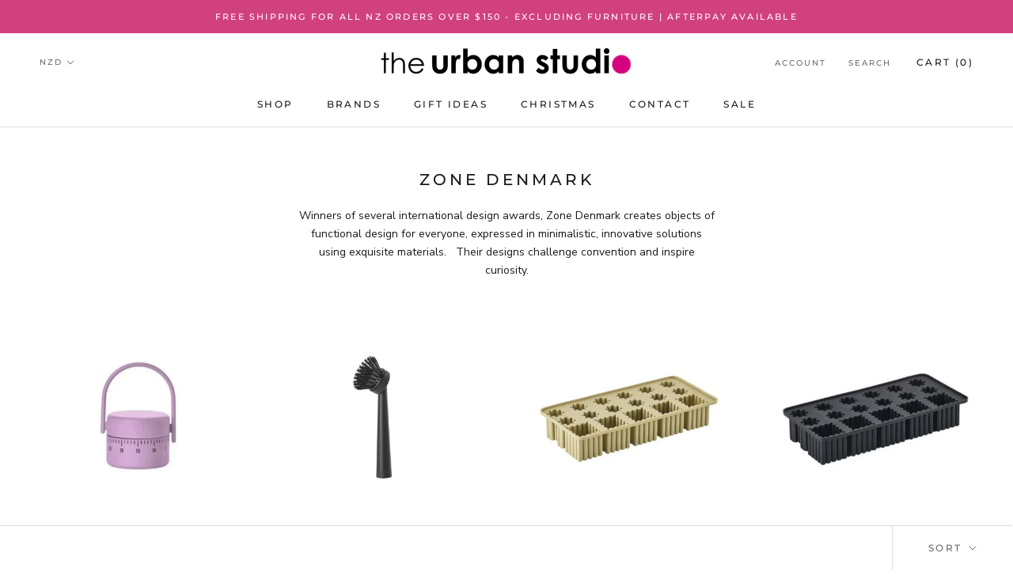

--- FILE ---
content_type: text/html; charset=utf-8
request_url: https://www.theurbanstudio.co.nz/collections/zone
body_size: 39224
content:
<!doctype html>

<html class="no-js" lang="en">
  <head>
    <meta charset="utf-8"> 
    <meta http-equiv="X-UA-Compatible" content="IE=edge,chrome=1">
    <meta name="viewport" content="width=device-width, initial-scale=1.0, height=device-height, minimum-scale=1.0, user-scalable=0">
    <meta name="theme-color" content="">

    <title>
      Zone Denmark &ndash; The Urban Studio
    </title><meta name="description" content="Winners of several international design awards, Zone Denmark creates objects of functional design for everyone, expressed in minimalistic, innovative solutions using exquisite materials.   Their designs challenge convention and inspire curiosity."><link rel="canonical" href="https://www.theurbanstudio.co.nz/collections/zone"><link rel="shortcut icon" href="//www.theurbanstudio.co.nz/cdn/shop/files/favicon_480x480_7d83261b-898c-4bcf-9a48-4396093ed87b_32x32.webp?v=1716364589" type="image/png"><meta property="og:type" content="website">
  <meta property="og:title" content="Zone Denmark">
  <meta property="og:image" content="http://www.theurbanstudio.co.nz/cdn/shop/files/Zonedenmarkroundtimer-lupine_1_grande.png?v=1718598696">
  <meta property="og:image:secure_url" content="https://www.theurbanstudio.co.nz/cdn/shop/files/Zonedenmarkroundtimer-lupine_1_grande.png?v=1718598696"><meta property="og:description" content="Winners of several international design awards, Zone Denmark creates objects of functional design for everyone, expressed in minimalistic, innovative solutions using exquisite materials.   Their designs challenge convention and inspire curiosity."><meta property="og:url" content="https://www.theurbanstudio.co.nz/collections/zone">
<meta property="og:site_name" content="The Urban Studio"><meta name="twitter:card" content="summary"><meta name="twitter:title" content="Zone Denmark">
  <meta name="twitter:description" content="Winners of several international design awards, Zone Denmark creates objects of functional design for everyone, expressed in minimalistic, innovative solutions using exquisite materials.   Their designs challenge convention and inspire curiosity.">
  <meta name="twitter:image" content="https://www.theurbanstudio.co.nz/cdn/shop/files/Zonedenmarkroundtimer-lupine_1_600x600_crop_center.png?v=1718598696">

    <script>window.performance && window.performance.mark && window.performance.mark('shopify.content_for_header.start');</script><meta name="facebook-domain-verification" content="j3g8l6mokrvd6w9ayfxuicnisu7l1k">
<meta name="facebook-domain-verification" content="424cwr63h26l742cslveadu8zpbzh3">
<meta name="google-site-verification" content="Mb1TlwQc78L2itfu46gQBCXgFwULYgyiKlsDJ4nCj40">
<meta id="shopify-digital-wallet" name="shopify-digital-wallet" content="/27043463261/digital_wallets/dialog">
<meta name="shopify-checkout-api-token" content="682de463c78f4568b77fc31a588db973">
<link rel="alternate" type="application/atom+xml" title="Feed" href="/collections/zone.atom" />
<link rel="alternate" type="application/json+oembed" href="https://www.theurbanstudio.co.nz/collections/zone.oembed">
<script async="async" src="/checkouts/internal/preloads.js?locale=en-NZ"></script>
<link rel="preconnect" href="https://shop.app" crossorigin="anonymous">
<script async="async" src="https://shop.app/checkouts/internal/preloads.js?locale=en-NZ&shop_id=27043463261" crossorigin="anonymous"></script>
<script id="apple-pay-shop-capabilities" type="application/json">{"shopId":27043463261,"countryCode":"NZ","currencyCode":"NZD","merchantCapabilities":["supports3DS"],"merchantId":"gid:\/\/shopify\/Shop\/27043463261","merchantName":"The Urban Studio","requiredBillingContactFields":["postalAddress","email"],"requiredShippingContactFields":["postalAddress","email"],"shippingType":"shipping","supportedNetworks":["visa","masterCard"],"total":{"type":"pending","label":"The Urban Studio","amount":"1.00"},"shopifyPaymentsEnabled":true,"supportsSubscriptions":true}</script>
<script id="shopify-features" type="application/json">{"accessToken":"682de463c78f4568b77fc31a588db973","betas":["rich-media-storefront-analytics"],"domain":"www.theurbanstudio.co.nz","predictiveSearch":true,"shopId":27043463261,"locale":"en"}</script>
<script>var Shopify = Shopify || {};
Shopify.shop = "the-urban-studio-nz.myshopify.com";
Shopify.locale = "en";
Shopify.currency = {"active":"NZD","rate":"1.0"};
Shopify.country = "NZ";
Shopify.theme = {"name":"Prestige","id":77464305757,"schema_name":"Prestige","schema_version":"4.4.3","theme_store_id":855,"role":"main"};
Shopify.theme.handle = "null";
Shopify.theme.style = {"id":null,"handle":null};
Shopify.cdnHost = "www.theurbanstudio.co.nz/cdn";
Shopify.routes = Shopify.routes || {};
Shopify.routes.root = "/";</script>
<script type="module">!function(o){(o.Shopify=o.Shopify||{}).modules=!0}(window);</script>
<script>!function(o){function n(){var o=[];function n(){o.push(Array.prototype.slice.apply(arguments))}return n.q=o,n}var t=o.Shopify=o.Shopify||{};t.loadFeatures=n(),t.autoloadFeatures=n()}(window);</script>
<script>
  window.ShopifyPay = window.ShopifyPay || {};
  window.ShopifyPay.apiHost = "shop.app\/pay";
  window.ShopifyPay.redirectState = null;
</script>
<script id="shop-js-analytics" type="application/json">{"pageType":"collection"}</script>
<script defer="defer" async type="module" src="//www.theurbanstudio.co.nz/cdn/shopifycloud/shop-js/modules/v2/client.init-shop-cart-sync_COMZFrEa.en.esm.js"></script>
<script defer="defer" async type="module" src="//www.theurbanstudio.co.nz/cdn/shopifycloud/shop-js/modules/v2/chunk.common_CdXrxk3f.esm.js"></script>
<script type="module">
  await import("//www.theurbanstudio.co.nz/cdn/shopifycloud/shop-js/modules/v2/client.init-shop-cart-sync_COMZFrEa.en.esm.js");
await import("//www.theurbanstudio.co.nz/cdn/shopifycloud/shop-js/modules/v2/chunk.common_CdXrxk3f.esm.js");

  window.Shopify.SignInWithShop?.initShopCartSync?.({"fedCMEnabled":true,"windoidEnabled":true});

</script>
<script>
  window.Shopify = window.Shopify || {};
  if (!window.Shopify.featureAssets) window.Shopify.featureAssets = {};
  window.Shopify.featureAssets['shop-js'] = {"shop-cart-sync":["modules/v2/client.shop-cart-sync_CRSPkpKa.en.esm.js","modules/v2/chunk.common_CdXrxk3f.esm.js"],"shop-button":["modules/v2/client.shop-button_B6dBoDg5.en.esm.js","modules/v2/chunk.common_CdXrxk3f.esm.js"],"init-windoid":["modules/v2/client.init-windoid_hXardXh0.en.esm.js","modules/v2/chunk.common_CdXrxk3f.esm.js"],"shop-cash-offers":["modules/v2/client.shop-cash-offers_p6Pw3nax.en.esm.js","modules/v2/chunk.common_CdXrxk3f.esm.js","modules/v2/chunk.modal_C89cmTvN.esm.js"],"init-fed-cm":["modules/v2/client.init-fed-cm_DO1JVZ96.en.esm.js","modules/v2/chunk.common_CdXrxk3f.esm.js"],"init-shop-email-lookup-coordinator":["modules/v2/client.init-shop-email-lookup-coordinator_jpxQlUsx.en.esm.js","modules/v2/chunk.common_CdXrxk3f.esm.js"],"shop-toast-manager":["modules/v2/client.shop-toast-manager_C-K0q6-t.en.esm.js","modules/v2/chunk.common_CdXrxk3f.esm.js"],"shop-login-button":["modules/v2/client.shop-login-button_BHRMsoBb.en.esm.js","modules/v2/chunk.common_CdXrxk3f.esm.js","modules/v2/chunk.modal_C89cmTvN.esm.js"],"pay-button":["modules/v2/client.pay-button_CRuQ9trT.en.esm.js","modules/v2/chunk.common_CdXrxk3f.esm.js"],"init-shop-cart-sync":["modules/v2/client.init-shop-cart-sync_COMZFrEa.en.esm.js","modules/v2/chunk.common_CdXrxk3f.esm.js"],"init-customer-accounts-sign-up":["modules/v2/client.init-customer-accounts-sign-up_Q1yheB3t.en.esm.js","modules/v2/client.shop-login-button_BHRMsoBb.en.esm.js","modules/v2/chunk.common_CdXrxk3f.esm.js","modules/v2/chunk.modal_C89cmTvN.esm.js"],"avatar":["modules/v2/client.avatar_BTnouDA3.en.esm.js"],"init-customer-accounts":["modules/v2/client.init-customer-accounts_B5rMd0lj.en.esm.js","modules/v2/client.shop-login-button_BHRMsoBb.en.esm.js","modules/v2/chunk.common_CdXrxk3f.esm.js","modules/v2/chunk.modal_C89cmTvN.esm.js"],"init-shop-for-new-customer-accounts":["modules/v2/client.init-shop-for-new-customer-accounts_BNQiNx4m.en.esm.js","modules/v2/client.shop-login-button_BHRMsoBb.en.esm.js","modules/v2/chunk.common_CdXrxk3f.esm.js","modules/v2/chunk.modal_C89cmTvN.esm.js"],"checkout-modal":["modules/v2/client.checkout-modal_DtXVhFgQ.en.esm.js","modules/v2/chunk.common_CdXrxk3f.esm.js","modules/v2/chunk.modal_C89cmTvN.esm.js"],"shop-follow-button":["modules/v2/client.shop-follow-button_CV5C02lv.en.esm.js","modules/v2/chunk.common_CdXrxk3f.esm.js","modules/v2/chunk.modal_C89cmTvN.esm.js"],"shop-login":["modules/v2/client.shop-login_Bz_Zm_XZ.en.esm.js","modules/v2/chunk.common_CdXrxk3f.esm.js","modules/v2/chunk.modal_C89cmTvN.esm.js"],"lead-capture":["modules/v2/client.lead-capture_CmGCXBh3.en.esm.js","modules/v2/chunk.common_CdXrxk3f.esm.js","modules/v2/chunk.modal_C89cmTvN.esm.js"],"payment-terms":["modules/v2/client.payment-terms_D7XnU2ez.en.esm.js","modules/v2/chunk.common_CdXrxk3f.esm.js","modules/v2/chunk.modal_C89cmTvN.esm.js"]};
</script>
<script id="__st">var __st={"a":27043463261,"offset":46800,"reqid":"e0132fdf-ea99-4754-b8f2-4e086364d213-1762934472","pageurl":"www.theurbanstudio.co.nz\/collections\/zone","u":"0a0ebdc3b86a","p":"collection","rtyp":"collection","rid":198075875487};</script>
<script>window.ShopifyPaypalV4VisibilityTracking = true;</script>
<script id="captcha-bootstrap">!function(){'use strict';const t='contact',e='account',n='new_comment',o=[[t,t],['blogs',n],['comments',n],[t,'customer']],c=[[e,'customer_login'],[e,'guest_login'],[e,'recover_customer_password'],[e,'create_customer']],r=t=>t.map((([t,e])=>`form[action*='/${t}']:not([data-nocaptcha='true']) input[name='form_type'][value='${e}']`)).join(','),a=t=>()=>t?[...document.querySelectorAll(t)].map((t=>t.form)):[];function s(){const t=[...o],e=r(t);return a(e)}const i='password',u='form_key',d=['recaptcha-v3-token','g-recaptcha-response','h-captcha-response',i],f=()=>{try{return window.sessionStorage}catch{return}},m='__shopify_v',_=t=>t.elements[u];function p(t,e,n=!1){try{const o=window.sessionStorage,c=JSON.parse(o.getItem(e)),{data:r}=function(t){const{data:e,action:n}=t;return t[m]||n?{data:e,action:n}:{data:t,action:n}}(c);for(const[e,n]of Object.entries(r))t.elements[e]&&(t.elements[e].value=n);n&&o.removeItem(e)}catch(o){console.error('form repopulation failed',{error:o})}}const l='form_type',E='cptcha';function T(t){t.dataset[E]=!0}const w=window,h=w.document,L='Shopify',v='ce_forms',y='captcha';let A=!1;((t,e)=>{const n=(g='f06e6c50-85a8-45c8-87d0-21a2b65856fe',I='https://cdn.shopify.com/shopifycloud/storefront-forms-hcaptcha/ce_storefront_forms_captcha_hcaptcha.v1.5.2.iife.js',D={infoText:'Protected by hCaptcha',privacyText:'Privacy',termsText:'Terms'},(t,e,n)=>{const o=w[L][v],c=o.bindForm;if(c)return c(t,g,e,D).then(n);var r;o.q.push([[t,g,e,D],n]),r=I,A||(h.body.append(Object.assign(h.createElement('script'),{id:'captcha-provider',async:!0,src:r})),A=!0)});var g,I,D;w[L]=w[L]||{},w[L][v]=w[L][v]||{},w[L][v].q=[],w[L][y]=w[L][y]||{},w[L][y].protect=function(t,e){n(t,void 0,e),T(t)},Object.freeze(w[L][y]),function(t,e,n,w,h,L){const[v,y,A,g]=function(t,e,n){const i=e?o:[],u=t?c:[],d=[...i,...u],f=r(d),m=r(i),_=r(d.filter((([t,e])=>n.includes(e))));return[a(f),a(m),a(_),s()]}(w,h,L),I=t=>{const e=t.target;return e instanceof HTMLFormElement?e:e&&e.form},D=t=>v().includes(t);t.addEventListener('submit',(t=>{const e=I(t);if(!e)return;const n=D(e)&&!e.dataset.hcaptchaBound&&!e.dataset.recaptchaBound,o=_(e),c=g().includes(e)&&(!o||!o.value);(n||c)&&t.preventDefault(),c&&!n&&(function(t){try{if(!f())return;!function(t){const e=f();if(!e)return;const n=_(t);if(!n)return;const o=n.value;o&&e.removeItem(o)}(t);const e=Array.from(Array(32),(()=>Math.random().toString(36)[2])).join('');!function(t,e){_(t)||t.append(Object.assign(document.createElement('input'),{type:'hidden',name:u})),t.elements[u].value=e}(t,e),function(t,e){const n=f();if(!n)return;const o=[...t.querySelectorAll(`input[type='${i}']`)].map((({name:t})=>t)),c=[...d,...o],r={};for(const[a,s]of new FormData(t).entries())c.includes(a)||(r[a]=s);n.setItem(e,JSON.stringify({[m]:1,action:t.action,data:r}))}(t,e)}catch(e){console.error('failed to persist form',e)}}(e),e.submit())}));const S=(t,e)=>{t&&!t.dataset[E]&&(n(t,e.some((e=>e===t))),T(t))};for(const o of['focusin','change'])t.addEventListener(o,(t=>{const e=I(t);D(e)&&S(e,y())}));const B=e.get('form_key'),M=e.get(l),P=B&&M;t.addEventListener('DOMContentLoaded',(()=>{const t=y();if(P)for(const e of t)e.elements[l].value===M&&p(e,B);[...new Set([...A(),...v().filter((t=>'true'===t.dataset.shopifyCaptcha))])].forEach((e=>S(e,t)))}))}(h,new URLSearchParams(w.location.search),n,t,e,['guest_login'])})(!0,!0)}();</script>
<script integrity="sha256-52AcMU7V7pcBOXWImdc/TAGTFKeNjmkeM1Pvks/DTgc=" data-source-attribution="shopify.loadfeatures" defer="defer" src="//www.theurbanstudio.co.nz/cdn/shopifycloud/storefront/assets/storefront/load_feature-81c60534.js" crossorigin="anonymous"></script>
<script crossorigin="anonymous" defer="defer" src="//www.theurbanstudio.co.nz/cdn/shopifycloud/storefront/assets/shopify_pay/storefront-65b4c6d7.js?v=20250812"></script>
<script data-source-attribution="shopify.dynamic_checkout.dynamic.init">var Shopify=Shopify||{};Shopify.PaymentButton=Shopify.PaymentButton||{isStorefrontPortableWallets:!0,init:function(){window.Shopify.PaymentButton.init=function(){};var t=document.createElement("script");t.src="https://www.theurbanstudio.co.nz/cdn/shopifycloud/portable-wallets/latest/portable-wallets.en.js",t.type="module",document.head.appendChild(t)}};
</script>
<script data-source-attribution="shopify.dynamic_checkout.buyer_consent">
  function portableWalletsHideBuyerConsent(e){var t=document.getElementById("shopify-buyer-consent"),n=document.getElementById("shopify-subscription-policy-button");t&&n&&(t.classList.add("hidden"),t.setAttribute("aria-hidden","true"),n.removeEventListener("click",e))}function portableWalletsShowBuyerConsent(e){var t=document.getElementById("shopify-buyer-consent"),n=document.getElementById("shopify-subscription-policy-button");t&&n&&(t.classList.remove("hidden"),t.removeAttribute("aria-hidden"),n.addEventListener("click",e))}window.Shopify?.PaymentButton&&(window.Shopify.PaymentButton.hideBuyerConsent=portableWalletsHideBuyerConsent,window.Shopify.PaymentButton.showBuyerConsent=portableWalletsShowBuyerConsent);
</script>
<script data-source-attribution="shopify.dynamic_checkout.cart.bootstrap">document.addEventListener("DOMContentLoaded",(function(){function t(){return document.querySelector("shopify-accelerated-checkout-cart, shopify-accelerated-checkout")}if(t())Shopify.PaymentButton.init();else{new MutationObserver((function(e,n){t()&&(Shopify.PaymentButton.init(),n.disconnect())})).observe(document.body,{childList:!0,subtree:!0})}}));
</script>
<link id="shopify-accelerated-checkout-styles" rel="stylesheet" media="screen" href="https://www.theurbanstudio.co.nz/cdn/shopifycloud/portable-wallets/latest/accelerated-checkout-backwards-compat.css" crossorigin="anonymous">
<style id="shopify-accelerated-checkout-cart">
        #shopify-buyer-consent {
  margin-top: 1em;
  display: inline-block;
  width: 100%;
}

#shopify-buyer-consent.hidden {
  display: none;
}

#shopify-subscription-policy-button {
  background: none;
  border: none;
  padding: 0;
  text-decoration: underline;
  font-size: inherit;
  cursor: pointer;
}

#shopify-subscription-policy-button::before {
  box-shadow: none;
}

      </style>

<script>window.performance && window.performance.mark && window.performance.mark('shopify.content_for_header.end');</script>

    <link rel="stylesheet" href="//www.theurbanstudio.co.nz/cdn/shop/t/4/assets/theme.scss.css?v=102089293635747016301761957764">

    <script>
      // This allows to expose several variables to the global scope, to be used in scripts
      window.theme = {
        template: "collection",
        localeRootUrl: '',
        shopCurrency: "NZD",
        moneyFormat: "${{amount}}",
        moneyWithCurrencyFormat: "${{amount}} NZD",
        useNativeMultiCurrency: true,
        currencyConversionEnabled: false,
        currencyConversionMoneyFormat: "money_format",
        currencyConversionRoundAmounts: true,
        productImageSize: "natural",
        searchMode: "product",
        showPageTransition: true,
        showElementStaggering: true,
        showImageZooming: true
      };

      window.languages = {
        cartAddNote: "Please let us know if you\u0026#39;d like your item\/s gift wrapped.",
        cartEditNote: "Edit Order Note",
        productImageLoadingError: "This image could not be loaded. Please try to reload the page.",
        productFormAddToCart: "Add to cart",
        productFormUnavailable: "Unavailable",
        productFormSoldOut: "Sold Out",
        shippingEstimatorOneResult: "1 option available:",
        shippingEstimatorMoreResults: "{{count}} options available:",
        shippingEstimatorNoResults: "No shipping could be found"
      };

      window.lazySizesConfig = {
        loadHidden: false,
        hFac: 0.5,
        expFactor: 2,
        ricTimeout: 150,
        lazyClass: 'Image--lazyLoad',
        loadingClass: 'Image--lazyLoading',
        loadedClass: 'Image--lazyLoaded'
      };

      document.documentElement.className = document.documentElement.className.replace('no-js', 'js');
      document.documentElement.style.setProperty('--window-height', window.innerHeight + 'px');

      // We do a quick detection of some features (we could use Modernizr but for so little...)
      (function() {
        document.documentElement.className += ((window.CSS && window.CSS.supports('(position: sticky) or (position: -webkit-sticky)')) ? ' supports-sticky' : ' no-supports-sticky');
        document.documentElement.className += (window.matchMedia('(-moz-touch-enabled: 1), (hover: none)')).matches ? ' no-supports-hover' : ' supports-hover';
      }());

     (function () {
  window.onpageshow = function(event) {
    if (event.persisted) {
      window.location.reload();
    }
  };
})();
    </script>

    <script src="//www.theurbanstudio.co.nz/cdn/shop/t/4/assets/lazysizes.min.js?v=174358363404432586981568865634" async></script>

    
<script src="https://polyfill-fastly.net/v3/polyfill.min.js?unknown=polyfill&features=fetch,Element.prototype.closest,Element.prototype.remove,Element.prototype.classList,Array.prototype.includes,Array.prototype.fill,Object.assign,CustomEvent,IntersectionObserver,IntersectionObserverEntry,URL" defer></script>
    <script src="//www.theurbanstudio.co.nz/cdn/shop/t/4/assets/libs.min.js?v=88466822118989791001568865634" defer></script>
    <script src="//www.theurbanstudio.co.nz/cdn/shop/t/4/assets/theme.min.js?v=135174551101602897611568865635" defer></script>
    <script src="//www.theurbanstudio.co.nz/cdn/shop/t/4/assets/custom.js?v=172066977326851947931627714537" defer></script>

    
  <!-- BEGIN app block: shopify://apps/klaviyo-email-marketing-sms/blocks/klaviyo-onsite-embed/2632fe16-c075-4321-a88b-50b567f42507 -->












  <script async src="https://static.klaviyo.com/onsite/js/YcgN5g/klaviyo.js?company_id=YcgN5g"></script>
  <script>!function(){if(!window.klaviyo){window._klOnsite=window._klOnsite||[];try{window.klaviyo=new Proxy({},{get:function(n,i){return"push"===i?function(){var n;(n=window._klOnsite).push.apply(n,arguments)}:function(){for(var n=arguments.length,o=new Array(n),w=0;w<n;w++)o[w]=arguments[w];var t="function"==typeof o[o.length-1]?o.pop():void 0,e=new Promise((function(n){window._klOnsite.push([i].concat(o,[function(i){t&&t(i),n(i)}]))}));return e}}})}catch(n){window.klaviyo=window.klaviyo||[],window.klaviyo.push=function(){var n;(n=window._klOnsite).push.apply(n,arguments)}}}}();</script>

  




  <script>
    window.klaviyoReviewsProductDesignMode = false
  </script>







<!-- END app block --><link href="https://monorail-edge.shopifysvc.com" rel="dns-prefetch">
<script>(function(){if ("sendBeacon" in navigator && "performance" in window) {try {var session_token_from_headers = performance.getEntriesByType('navigation')[0].serverTiming.find(x => x.name == '_s').description;} catch {var session_token_from_headers = undefined;}var session_cookie_matches = document.cookie.match(/_shopify_s=([^;]*)/);var session_token_from_cookie = session_cookie_matches && session_cookie_matches.length === 2 ? session_cookie_matches[1] : "";var session_token = session_token_from_headers || session_token_from_cookie || "";function handle_abandonment_event(e) {var entries = performance.getEntries().filter(function(entry) {return /monorail-edge.shopifysvc.com/.test(entry.name);});if (!window.abandonment_tracked && entries.length === 0) {window.abandonment_tracked = true;var currentMs = Date.now();var navigation_start = performance.timing.navigationStart;var payload = {shop_id: 27043463261,url: window.location.href,navigation_start,duration: currentMs - navigation_start,session_token,page_type: "collection"};window.navigator.sendBeacon("https://monorail-edge.shopifysvc.com/v1/produce", JSON.stringify({schema_id: "online_store_buyer_site_abandonment/1.1",payload: payload,metadata: {event_created_at_ms: currentMs,event_sent_at_ms: currentMs}}));}}window.addEventListener('pagehide', handle_abandonment_event);}}());</script>
<script id="web-pixels-manager-setup">(function e(e,d,r,n,o){if(void 0===o&&(o={}),!Boolean(null===(a=null===(i=window.Shopify)||void 0===i?void 0:i.analytics)||void 0===a?void 0:a.replayQueue)){var i,a;window.Shopify=window.Shopify||{};var t=window.Shopify;t.analytics=t.analytics||{};var s=t.analytics;s.replayQueue=[],s.publish=function(e,d,r){return s.replayQueue.push([e,d,r]),!0};try{self.performance.mark("wpm:start")}catch(e){}var l=function(){var e={modern:/Edge?\/(1{2}[4-9]|1[2-9]\d|[2-9]\d{2}|\d{4,})\.\d+(\.\d+|)|Firefox\/(1{2}[4-9]|1[2-9]\d|[2-9]\d{2}|\d{4,})\.\d+(\.\d+|)|Chrom(ium|e)\/(9{2}|\d{3,})\.\d+(\.\d+|)|(Maci|X1{2}).+ Version\/(15\.\d+|(1[6-9]|[2-9]\d|\d{3,})\.\d+)([,.]\d+|)( \(\w+\)|)( Mobile\/\w+|) Safari\/|Chrome.+OPR\/(9{2}|\d{3,})\.\d+\.\d+|(CPU[ +]OS|iPhone[ +]OS|CPU[ +]iPhone|CPU IPhone OS|CPU iPad OS)[ +]+(15[._]\d+|(1[6-9]|[2-9]\d|\d{3,})[._]\d+)([._]\d+|)|Android:?[ /-](13[3-9]|1[4-9]\d|[2-9]\d{2}|\d{4,})(\.\d+|)(\.\d+|)|Android.+Firefox\/(13[5-9]|1[4-9]\d|[2-9]\d{2}|\d{4,})\.\d+(\.\d+|)|Android.+Chrom(ium|e)\/(13[3-9]|1[4-9]\d|[2-9]\d{2}|\d{4,})\.\d+(\.\d+|)|SamsungBrowser\/([2-9]\d|\d{3,})\.\d+/,legacy:/Edge?\/(1[6-9]|[2-9]\d|\d{3,})\.\d+(\.\d+|)|Firefox\/(5[4-9]|[6-9]\d|\d{3,})\.\d+(\.\d+|)|Chrom(ium|e)\/(5[1-9]|[6-9]\d|\d{3,})\.\d+(\.\d+|)([\d.]+$|.*Safari\/(?![\d.]+ Edge\/[\d.]+$))|(Maci|X1{2}).+ Version\/(10\.\d+|(1[1-9]|[2-9]\d|\d{3,})\.\d+)([,.]\d+|)( \(\w+\)|)( Mobile\/\w+|) Safari\/|Chrome.+OPR\/(3[89]|[4-9]\d|\d{3,})\.\d+\.\d+|(CPU[ +]OS|iPhone[ +]OS|CPU[ +]iPhone|CPU IPhone OS|CPU iPad OS)[ +]+(10[._]\d+|(1[1-9]|[2-9]\d|\d{3,})[._]\d+)([._]\d+|)|Android:?[ /-](13[3-9]|1[4-9]\d|[2-9]\d{2}|\d{4,})(\.\d+|)(\.\d+|)|Mobile Safari.+OPR\/([89]\d|\d{3,})\.\d+\.\d+|Android.+Firefox\/(13[5-9]|1[4-9]\d|[2-9]\d{2}|\d{4,})\.\d+(\.\d+|)|Android.+Chrom(ium|e)\/(13[3-9]|1[4-9]\d|[2-9]\d{2}|\d{4,})\.\d+(\.\d+|)|Android.+(UC? ?Browser|UCWEB|U3)[ /]?(15\.([5-9]|\d{2,})|(1[6-9]|[2-9]\d|\d{3,})\.\d+)\.\d+|SamsungBrowser\/(5\.\d+|([6-9]|\d{2,})\.\d+)|Android.+MQ{2}Browser\/(14(\.(9|\d{2,})|)|(1[5-9]|[2-9]\d|\d{3,})(\.\d+|))(\.\d+|)|K[Aa][Ii]OS\/(3\.\d+|([4-9]|\d{2,})\.\d+)(\.\d+|)/},d=e.modern,r=e.legacy,n=navigator.userAgent;return n.match(d)?"modern":n.match(r)?"legacy":"unknown"}(),u="modern"===l?"modern":"legacy",c=(null!=n?n:{modern:"",legacy:""})[u],f=function(e){return[e.baseUrl,"/wpm","/b",e.hashVersion,"modern"===e.buildTarget?"m":"l",".js"].join("")}({baseUrl:d,hashVersion:r,buildTarget:u}),m=function(e){var d=e.version,r=e.bundleTarget,n=e.surface,o=e.pageUrl,i=e.monorailEndpoint;return{emit:function(e){var a=e.status,t=e.errorMsg,s=(new Date).getTime(),l=JSON.stringify({metadata:{event_sent_at_ms:s},events:[{schema_id:"web_pixels_manager_load/3.1",payload:{version:d,bundle_target:r,page_url:o,status:a,surface:n,error_msg:t},metadata:{event_created_at_ms:s}}]});if(!i)return console&&console.warn&&console.warn("[Web Pixels Manager] No Monorail endpoint provided, skipping logging."),!1;try{return self.navigator.sendBeacon.bind(self.navigator)(i,l)}catch(e){}var u=new XMLHttpRequest;try{return u.open("POST",i,!0),u.setRequestHeader("Content-Type","text/plain"),u.send(l),!0}catch(e){return console&&console.warn&&console.warn("[Web Pixels Manager] Got an unhandled error while logging to Monorail."),!1}}}}({version:r,bundleTarget:l,surface:e.surface,pageUrl:self.location.href,monorailEndpoint:e.monorailEndpoint});try{o.browserTarget=l,function(e){var d=e.src,r=e.async,n=void 0===r||r,o=e.onload,i=e.onerror,a=e.sri,t=e.scriptDataAttributes,s=void 0===t?{}:t,l=document.createElement("script"),u=document.querySelector("head"),c=document.querySelector("body");if(l.async=n,l.src=d,a&&(l.integrity=a,l.crossOrigin="anonymous"),s)for(var f in s)if(Object.prototype.hasOwnProperty.call(s,f))try{l.dataset[f]=s[f]}catch(e){}if(o&&l.addEventListener("load",o),i&&l.addEventListener("error",i),u)u.appendChild(l);else{if(!c)throw new Error("Did not find a head or body element to append the script");c.appendChild(l)}}({src:f,async:!0,onload:function(){if(!function(){var e,d;return Boolean(null===(d=null===(e=window.Shopify)||void 0===e?void 0:e.analytics)||void 0===d?void 0:d.initialized)}()){var d=window.webPixelsManager.init(e)||void 0;if(d){var r=window.Shopify.analytics;r.replayQueue.forEach((function(e){var r=e[0],n=e[1],o=e[2];d.publishCustomEvent(r,n,o)})),r.replayQueue=[],r.publish=d.publishCustomEvent,r.visitor=d.visitor,r.initialized=!0}}},onerror:function(){return m.emit({status:"failed",errorMsg:"".concat(f," has failed to load")})},sri:function(e){var d=/^sha384-[A-Za-z0-9+/=]+$/;return"string"==typeof e&&d.test(e)}(c)?c:"",scriptDataAttributes:o}),m.emit({status:"loading"})}catch(e){m.emit({status:"failed",errorMsg:(null==e?void 0:e.message)||"Unknown error"})}}})({shopId: 27043463261,storefrontBaseUrl: "https://www.theurbanstudio.co.nz",extensionsBaseUrl: "https://extensions.shopifycdn.com/cdn/shopifycloud/web-pixels-manager",monorailEndpoint: "https://monorail-edge.shopifysvc.com/unstable/produce_batch",surface: "storefront-renderer",enabledBetaFlags: ["2dca8a86"],webPixelsConfigList: [{"id":"750059679","configuration":"{\"accountID\":\"YcgN5g\",\"webPixelConfig\":\"eyJlbmFibGVBZGRlZFRvQ2FydEV2ZW50cyI6IHRydWV9\"}","eventPayloadVersion":"v1","runtimeContext":"STRICT","scriptVersion":"9a3e1117c25e3d7955a2b89bcfe1cdfd","type":"APP","apiClientId":123074,"privacyPurposes":["ANALYTICS","MARKETING"],"dataSharingAdjustments":{"protectedCustomerApprovalScopes":["read_customer_address","read_customer_email","read_customer_name","read_customer_personal_data","read_customer_phone"]}},{"id":"514424991","configuration":"{\"config\":\"{\\\"pixel_id\\\":\\\"G-G1KKRWCE1V\\\",\\\"target_country\\\":\\\"NZ\\\",\\\"gtag_events\\\":[{\\\"type\\\":\\\"search\\\",\\\"action_label\\\":\\\"G-G1KKRWCE1V\\\"},{\\\"type\\\":\\\"begin_checkout\\\",\\\"action_label\\\":\\\"G-G1KKRWCE1V\\\"},{\\\"type\\\":\\\"view_item\\\",\\\"action_label\\\":[\\\"G-G1KKRWCE1V\\\",\\\"MC-922NCFLC41\\\"]},{\\\"type\\\":\\\"purchase\\\",\\\"action_label\\\":[\\\"G-G1KKRWCE1V\\\",\\\"MC-922NCFLC41\\\"]},{\\\"type\\\":\\\"page_view\\\",\\\"action_label\\\":[\\\"G-G1KKRWCE1V\\\",\\\"MC-922NCFLC41\\\"]},{\\\"type\\\":\\\"add_payment_info\\\",\\\"action_label\\\":\\\"G-G1KKRWCE1V\\\"},{\\\"type\\\":\\\"add_to_cart\\\",\\\"action_label\\\":\\\"G-G1KKRWCE1V\\\"}],\\\"enable_monitoring_mode\\\":false}\"}","eventPayloadVersion":"v1","runtimeContext":"OPEN","scriptVersion":"b2a88bafab3e21179ed38636efcd8a93","type":"APP","apiClientId":1780363,"privacyPurposes":[],"dataSharingAdjustments":{"protectedCustomerApprovalScopes":["read_customer_address","read_customer_email","read_customer_name","read_customer_personal_data","read_customer_phone"]}},{"id":"102170783","eventPayloadVersion":"v1","runtimeContext":"LAX","scriptVersion":"1","type":"CUSTOM","privacyPurposes":["ANALYTICS"],"name":"Google Analytics tag (migrated)"},{"id":"shopify-app-pixel","configuration":"{}","eventPayloadVersion":"v1","runtimeContext":"STRICT","scriptVersion":"0450","apiClientId":"shopify-pixel","type":"APP","privacyPurposes":["ANALYTICS","MARKETING"]},{"id":"shopify-custom-pixel","eventPayloadVersion":"v1","runtimeContext":"LAX","scriptVersion":"0450","apiClientId":"shopify-pixel","type":"CUSTOM","privacyPurposes":["ANALYTICS","MARKETING"]}],isMerchantRequest: false,initData: {"shop":{"name":"The Urban Studio","paymentSettings":{"currencyCode":"NZD"},"myshopifyDomain":"the-urban-studio-nz.myshopify.com","countryCode":"NZ","storefrontUrl":"https:\/\/www.theurbanstudio.co.nz"},"customer":null,"cart":null,"checkout":null,"productVariants":[],"purchasingCompany":null},},"https://www.theurbanstudio.co.nz/cdn","ae1676cfwd2530674p4253c800m34e853cb",{"modern":"","legacy":""},{"shopId":"27043463261","storefrontBaseUrl":"https:\/\/www.theurbanstudio.co.nz","extensionBaseUrl":"https:\/\/extensions.shopifycdn.com\/cdn\/shopifycloud\/web-pixels-manager","surface":"storefront-renderer","enabledBetaFlags":"[\"2dca8a86\"]","isMerchantRequest":"false","hashVersion":"ae1676cfwd2530674p4253c800m34e853cb","publish":"custom","events":"[[\"page_viewed\",{}],[\"collection_viewed\",{\"collection\":{\"id\":\"198075875487\",\"title\":\"Zone Denmark\",\"productVariants\":[{\"price\":{\"amount\":78.0,\"currencyCode\":\"NZD\"},\"product\":{\"title\":\"Kitchen timer - Lupine\",\"vendor\":\"Zone Denmark\",\"id\":\"9331140821151\",\"untranslatedTitle\":\"Kitchen timer - Lupine\",\"url\":\"\/products\/kitchen-timer-lupine\",\"type\":\"\"},\"id\":\"45686974873759\",\"image\":{\"src\":\"\/\/www.theurbanstudio.co.nz\/cdn\/shop\/files\/Zonedenmarkroundtimer-lupine_1.png?v=1718598696\"},\"sku\":null,\"title\":\"Default Title\",\"untranslatedTitle\":\"Default Title\"},{\"price\":{\"amount\":38.0,\"currencyCode\":\"NZD\"},\"product\":{\"title\":\"Standing Dishwashing Brush\",\"vendor\":\"Zone Denmark\",\"id\":\"9312581877919\",\"untranslatedTitle\":\"Standing Dishwashing Brush\",\"url\":\"\/products\/standing-dishwashing-brush\",\"type\":\"\"},\"id\":\"45553911398559\",\"image\":{\"src\":\"\/\/www.theurbanstudio.co.nz\/cdn\/shop\/files\/Zonedenmarkdishwashingstandupbrush.png?v=1718075282\"},\"sku\":\"\",\"title\":\"Default Title\",\"untranslatedTitle\":\"Default Title\"},{\"price\":{\"amount\":62.0,\"currencyCode\":\"NZD\"},\"product\":{\"title\":\"Ice Cube Mould - Leek\",\"vendor\":\"Zone Denmark\",\"id\":\"9312151666847\",\"untranslatedTitle\":\"Ice Cube Mould - Leek\",\"url\":\"\/products\/ice-cube-mould-leek\",\"type\":\"\"},\"id\":\"45553626710175\",\"image\":{\"src\":\"\/\/www.theurbanstudio.co.nz\/cdn\/shop\/files\/ZoneDenmarkicecubemoulds-leek.png?v=1718065189\"},\"sku\":null,\"title\":\"Default Title\",\"untranslatedTitle\":\"Default Title\"},{\"price\":{\"amount\":62.0,\"currencyCode\":\"NZD\"},\"product\":{\"title\":\"Ice Cube Mould - Black\",\"vendor\":\"Zone Denmark\",\"id\":\"9311955681439\",\"untranslatedTitle\":\"Ice Cube Mould - Black\",\"url\":\"\/products\/ice-cube-tray-black\",\"type\":\"\"},\"id\":\"45553578410143\",\"image\":{\"src\":\"\/\/www.theurbanstudio.co.nz\/cdn\/shop\/files\/ZoneDenmarkicecubetrays-black.png?v=1718063688\"},\"sku\":\"\",\"title\":\"Default Title\",\"untranslatedTitle\":\"Default Title\"},{\"price\":{\"amount\":28.0,\"currencyCode\":\"NZD\"},\"product\":{\"title\":\"Trivet - Chardonnay\",\"vendor\":\"Zone Denmark\",\"id\":\"9093464490143\",\"untranslatedTitle\":\"Trivet - Chardonnay\",\"url\":\"\/products\/trivet-chardonnay\",\"type\":\"\"},\"id\":\"44649504735391\",\"image\":{\"src\":\"\/\/www.theurbanstudio.co.nz\/cdn\/shop\/files\/ZoneDenmarktrivet-chardonnay.png?v=1699513833\"},\"sku\":null,\"title\":\"Default Title\",\"untranslatedTitle\":\"Default Title\"},{\"price\":{\"amount\":28.0,\"currencyCode\":\"NZD\"},\"product\":{\"title\":\"Trivet - Lilac\",\"vendor\":\"Zone Denmark\",\"id\":\"9093462786207\",\"untranslatedTitle\":\"Trivet - Lilac\",\"url\":\"\/products\/trivet-lilac\",\"type\":\"\"},\"id\":\"44649494151327\",\"image\":{\"src\":\"\/\/www.theurbanstudio.co.nz\/cdn\/shop\/files\/ZoneDenmarktrivet-lilac.png?v=1699513685\"},\"sku\":null,\"title\":\"Default Title\",\"untranslatedTitle\":\"Default Title\"},{\"price\":{\"amount\":52.0,\"currencyCode\":\"NZD\"},\"product\":{\"title\":\"Cocktail Muddler\",\"vendor\":\"Zone Denmark\",\"id\":\"7690742694047\",\"untranslatedTitle\":\"Cocktail Muddler\",\"url\":\"\/products\/cocktail-muddler\",\"type\":\"\"},\"id\":\"43088274948255\",\"image\":{\"src\":\"\/\/www.theurbanstudio.co.nz\/cdn\/shop\/files\/ZoneDenmarkmuddler.png?v=1682416434\"},\"sku\":\"\",\"title\":\"Default Title\",\"untranslatedTitle\":\"Default Title\"},{\"price\":{\"amount\":59.0,\"currencyCode\":\"NZD\"},\"product\":{\"title\":\"Wire Basket - Black\",\"vendor\":\"Zone Denmark\",\"id\":\"7513200984223\",\"untranslatedTitle\":\"Wire Basket - Black\",\"url\":\"\/products\/wire-basket-black\",\"type\":\"\"},\"id\":\"42564040982687\",\"image\":{\"src\":\"\/\/www.theurbanstudio.co.nz\/cdn\/shop\/products\/ZoneDenmark_21.png?v=1662547451\"},\"sku\":\"\",\"title\":\"Default Title\",\"untranslatedTitle\":\"Default Title\"},{\"price\":{\"amount\":1010.0,\"currencyCode\":\"NZD\"},\"product\":{\"title\":\"A-Bookshelf - Grey\",\"vendor\":\"Zone Denmark\",\"id\":\"7415186194591\",\"untranslatedTitle\":\"A-Bookshelf - Grey\",\"url\":\"\/products\/a-bookshelf-grey\",\"type\":\"\"},\"id\":\"42291668582559\",\"image\":{\"src\":\"\/\/www.theurbanstudio.co.nz\/cdn\/shop\/products\/ZoneDenmark_11.png?v=1655512032\"},\"sku\":\"\",\"title\":\"Default Title\",\"untranslatedTitle\":\"Default Title\"},{\"price\":{\"amount\":52.0,\"currencyCode\":\"NZD\"},\"product\":{\"title\":\"Fly Swatter\",\"vendor\":\"zone denmark\",\"id\":\"7399176437919\",\"untranslatedTitle\":\"Fly Swatter\",\"url\":\"\/products\/flyswatter\",\"type\":\"\"},\"id\":\"42227759480991\",\"image\":{\"src\":\"\/\/www.theurbanstudio.co.nz\/cdn\/shop\/products\/ZoneDenmark_9.png?v=1653880372\"},\"sku\":\"\",\"title\":\"Black\",\"untranslatedTitle\":\"Black\"},{\"price\":{\"amount\":175.0,\"currencyCode\":\"NZD\"},\"product\":{\"title\":\"Rim XL Wiper with Holder\",\"vendor\":\"Zone Denmark\",\"id\":\"7399165984927\",\"untranslatedTitle\":\"Rim XL Wiper with Holder\",\"url\":\"\/products\/rim-xl-wiper-with-holder\",\"type\":\"\"},\"id\":\"42227719012511\",\"image\":{\"src\":\"\/\/www.theurbanstudio.co.nz\/cdn\/shop\/products\/ZoneDenmark_7.png?v=1653879772\"},\"sku\":\"\",\"title\":\"White\",\"untranslatedTitle\":\"White\"},{\"price\":{\"amount\":240.0,\"currencyCode\":\"NZD\"},\"product\":{\"title\":\"Rocks Carafe\",\"vendor\":\"Zone Denmark\",\"id\":\"7326255087775\",\"untranslatedTitle\":\"Rocks Carafe\",\"url\":\"\/products\/rocks-pitcher-1l\",\"type\":\"\"},\"id\":\"42175559958687\",\"image\":{\"src\":\"\/\/www.theurbanstudio.co.nz\/cdn\/shop\/products\/ZoneDenmark_1.png?v=1646351979\"},\"sku\":\"\",\"title\":\"Matt Black\",\"untranslatedTitle\":\"Matt Black\"},{\"price\":{\"amount\":43.0,\"currencyCode\":\"NZD\"},\"product\":{\"title\":\"Bracket for Dispenser - 2 colours\",\"vendor\":\"Zone Denmark\",\"id\":\"7092844265631\",\"untranslatedTitle\":\"Bracket for Dispenser - 2 colours\",\"url\":\"\/products\/bracket-for-dispenser\",\"type\":\"\"},\"id\":\"41145464586399\",\"image\":{\"src\":\"\/\/www.theurbanstudio.co.nz\/cdn\/shop\/products\/2219_ZON332063-Bracket-For-Dispenser-Blk.jpg?v=1632698447\"},\"sku\":\"\",\"title\":\"Black\",\"untranslatedTitle\":\"Black\"},{\"price\":{\"amount\":77.0,\"currencyCode\":\"NZD\"},\"product\":{\"title\":\"Singles Liquid Dispenser\",\"vendor\":\"Zone Denmark\",\"id\":\"6625276854431\",\"untranslatedTitle\":\"Singles Liquid Dispenser\",\"url\":\"\/products\/singles-liquid-dispenser\",\"type\":\"\"},\"id\":\"39532380913823\",\"image\":{\"src\":\"\/\/www.theurbanstudio.co.nz\/cdn\/shop\/products\/liquiddispenserzone.jpg?v=1708933999\"},\"sku\":\"\",\"title\":\"Default Title\",\"untranslatedTitle\":\"Default Title\"},{\"price\":{\"amount\":23.0,\"currencyCode\":\"NZD\"},\"product\":{\"title\":\"Dish Brush Replacement Head\",\"vendor\":\"Zone Denmark\",\"id\":\"6621079535775\",\"untranslatedTitle\":\"Dish Brush Replacement Head\",\"url\":\"\/products\/dish-brush-replacement-head\",\"type\":\"\"},\"id\":\"39519906627743\",\"image\":{\"src\":\"\/\/www.theurbanstudio.co.nz\/cdn\/shop\/products\/c7f0d43b-e799-4ab2-9dae-eda8150176a1.jpg?v=1616629717\"},\"sku\":\"\",\"title\":\"Default Title\",\"untranslatedTitle\":\"Default Title\"},{\"price\":{\"amount\":63.0,\"currencyCode\":\"NZD\"},\"product\":{\"title\":\"Metal Shoehorn\",\"vendor\":\"Zone Denmark\",\"id\":\"6621070065823\",\"untranslatedTitle\":\"Metal Shoehorn\",\"url\":\"\/products\/metal-shoehorn\",\"type\":\"\"},\"id\":\"39519878643871\",\"image\":{\"src\":\"\/\/www.theurbanstudio.co.nz\/cdn\/shop\/products\/2087_ZON12350-Shoehorn.jpg?v=1616629386\"},\"sku\":\"\",\"title\":\"Default Title\",\"untranslatedTitle\":\"Default Title\"},{\"price\":{\"amount\":49.0,\"currencyCode\":\"NZD\"},\"product\":{\"title\":\"INU Bath Brush - Short\",\"vendor\":\"Zone Denmark\",\"id\":\"6621061218463\",\"untranslatedTitle\":\"INU Bath Brush - Short\",\"url\":\"\/products\/inu-bath-brush-short\",\"type\":\"\"},\"id\":\"39519851643039\",\"image\":{\"src\":\"\/\/www.theurbanstudio.co.nz\/cdn\/shop\/products\/shortbathbrush.jpg?v=1616629205\"},\"sku\":\"\",\"title\":\"Default Title\",\"untranslatedTitle\":\"Default Title\"},{\"price\":{\"amount\":69.0,\"currencyCode\":\"NZD\"},\"product\":{\"title\":\"INU Bath Brush - Long\",\"vendor\":\"Zone Denmark\",\"id\":\"6621051977887\",\"untranslatedTitle\":\"INU Bath Brush - Long\",\"url\":\"\/products\/inu-bath-brush-long\",\"type\":\"\"},\"id\":\"39519819825311\",\"image\":{\"src\":\"\/\/www.theurbanstudio.co.nz\/cdn\/shop\/products\/bathbrushlong.jpg?v=1616629053\"},\"sku\":\"\",\"title\":\"Default Title\",\"untranslatedTitle\":\"Default Title\"},{\"price\":{\"amount\":37.0,\"currencyCode\":\"NZD\"},\"product\":{\"title\":\"INU Nail Brush\",\"vendor\":\"Zone Denmark\",\"id\":\"6621050273951\",\"untranslatedTitle\":\"INU Nail Brush\",\"url\":\"\/products\/inu-nail-brush\",\"type\":\"\"},\"id\":\"39519813206175\",\"image\":{\"src\":\"\/\/www.theurbanstudio.co.nz\/cdn\/shop\/products\/8240cc34-b009-4a8c-9115-10c0df521ece.jpg?v=1616628731\"},\"sku\":\"\",\"title\":\"Default Title\",\"untranslatedTitle\":\"Default Title\"},{\"price\":{\"amount\":84.0,\"currencyCode\":\"NZD\"},\"product\":{\"title\":\"Egg Cup Set - Warm Grey\",\"vendor\":\"Zone Denmark\",\"id\":\"6610944458911\",\"untranslatedTitle\":\"Egg Cup Set - Warm Grey\",\"url\":\"\/products\/egg-cup-set-warm-grey\",\"type\":\"\"},\"id\":\"39488281968799\",\"image\":{\"src\":\"\/\/www.theurbanstudio.co.nz\/cdn\/shop\/products\/eggcupswithholder.jpg?v=1616369127\"},\"sku\":\"\",\"title\":\"Default Title\",\"untranslatedTitle\":\"Default Title\"},{\"price\":{\"amount\":71.0,\"currencyCode\":\"NZD\"},\"product\":{\"title\":\"UME Toothbrush Mug - 4 colours\",\"vendor\":\"Zone Denmark\",\"id\":\"6586939080863\",\"untranslatedTitle\":\"UME Toothbrush Mug - 4 colours\",\"url\":\"\/products\/ume-toothbrush-mug\",\"type\":\"\"},\"id\":\"39418288668831\",\"image\":{\"src\":\"\/\/www.theurbanstudio.co.nz\/cdn\/shop\/products\/toothbrushmug_10a7dcb4-1b16-4d9f-8a24-54897ab76472.jpg?v=1615590581\"},\"sku\":\"\",\"title\":\"Soft Grey\",\"untranslatedTitle\":\"Soft Grey\"},{\"price\":{\"amount\":130.0,\"currencyCode\":\"NZD\"},\"product\":{\"title\":\"UME Soap Dispenser - 4 colours\",\"vendor\":\"Zone Denmark\",\"id\":\"6586929217695\",\"untranslatedTitle\":\"UME Soap Dispenser - 4 colours\",\"url\":\"\/products\/ume-soap-dispenser-2-colours\",\"type\":\"\"},\"id\":\"39995281342623\",\"image\":{\"src\":\"\/\/www.theurbanstudio.co.nz\/cdn\/shop\/products\/1594_ZON330395.jpg?v=1715910349\"},\"sku\":\"\",\"title\":\"White\",\"untranslatedTitle\":\"White\"},{\"price\":{\"amount\":23.0,\"currencyCode\":\"NZD\"},\"product\":{\"title\":\"Toilet Brush Replacement Head\",\"vendor\":\"Zone Denmark\",\"id\":\"6586914111647\",\"untranslatedTitle\":\"Toilet Brush Replacement Head\",\"url\":\"\/products\/toilet-brush-replacement-head\",\"type\":\"\"},\"id\":\"39418238468255\",\"image\":{\"src\":\"\/\/www.theurbanstudio.co.nz\/cdn\/shop\/products\/brushhead.jpg?v=1615592017\"},\"sku\":\"\",\"title\":\"Default Title\",\"untranslatedTitle\":\"Default Title\"},{\"price\":{\"amount\":61.0,\"currencyCode\":\"NZD\"},\"product\":{\"title\":\"UME Soap Dish - 4 Colours\",\"vendor\":\"Zone Denmark\",\"id\":\"6586844250271\",\"untranslatedTitle\":\"UME Soap Dish - 4 Colours\",\"url\":\"\/products\/soap-dish-2-colours\",\"type\":\"\"},\"id\":\"39418150748319\",\"image\":{\"src\":\"\/\/www.theurbanstudio.co.nz\/cdn\/shop\/products\/zonesoapdishwarmgrey.jpg?v=1615591343\"},\"sku\":\"\",\"title\":\"Soft Grey\",\"untranslatedTitle\":\"Soft Grey\"},{\"price\":{\"amount\":214.0,\"currencyCode\":\"NZD\"},\"product\":{\"title\":\"UME Toilet Brush - 4 colours\",\"vendor\":\"Zone Denmark\",\"id\":\"6586814660767\",\"untranslatedTitle\":\"UME Toilet Brush - 4 colours\",\"url\":\"\/products\/ume-toilet-brush-2-colours\",\"type\":\"\"},\"id\":\"39995343896735\",\"image\":{\"src\":\"\/\/www.theurbanstudio.co.nz\/cdn\/shop\/products\/1605_ZON330403.jpg?v=1689846169\"},\"sku\":\"\",\"title\":\"White\",\"untranslatedTitle\":\"White\"},{\"price\":{\"amount\":155.0,\"currencyCode\":\"NZD\"},\"product\":{\"title\":\"Singles Round Tray - Black\",\"vendor\":\"Zone Denmark\",\"id\":\"5952473563295\",\"untranslatedTitle\":\"Singles Round Tray - Black\",\"url\":\"\/products\/round-tray-black\",\"type\":\"\"},\"id\":\"37162573529247\",\"image\":{\"src\":\"\/\/www.theurbanstudio.co.nz\/cdn\/shop\/products\/ZoneDenmark_2.png?v=1651903500\"},\"sku\":\"\",\"title\":\"Default Title\",\"untranslatedTitle\":\"Default Title\"},{\"price\":{\"amount\":243.0,\"currencyCode\":\"NZD\"},\"product\":{\"title\":\"Nova Pedal Bin 5L - 5 Colours\",\"vendor\":\"Zone Denmark\",\"id\":\"5655443046559\",\"untranslatedTitle\":\"Nova Pedal Bin 5L - 5 Colours\",\"url\":\"\/products\/nova-pedal-bin-soft-grey\",\"type\":\"\"},\"id\":\"39417720864927\",\"image\":{\"src\":\"\/\/www.theurbanstudio.co.nz\/cdn\/shop\/products\/softgreypedalbin.jpg?v=1689845978\"},\"sku\":\"\",\"title\":\"Soft Grey\",\"untranslatedTitle\":\"Soft Grey\"},{\"price\":{\"amount\":57.0,\"currencyCode\":\"NZD\"},\"product\":{\"title\":\"Rocks Jigger\",\"vendor\":\"Zone Denmark\",\"id\":\"5348921901215\",\"untranslatedTitle\":\"Rocks Jigger\",\"url\":\"\/products\/rocks-jigger\",\"type\":\"\"},\"id\":\"34979641098399\",\"image\":{\"src\":\"\/\/www.theurbanstudio.co.nz\/cdn\/shop\/files\/Zonedenmarkjigger.png?v=1718065561\"},\"sku\":\"\",\"title\":\"Default Title\",\"untranslatedTitle\":\"Default Title\"},{\"price\":{\"amount\":110.0,\"currencyCode\":\"NZD\"},\"product\":{\"title\":\"ROCKS Glass Set - Gin \u0026 Tonic\",\"vendor\":\"Zone Denmark\",\"id\":\"5266927517855\",\"untranslatedTitle\":\"ROCKS Glass Set - Gin \u0026 Tonic\",\"url\":\"\/products\/rocks-glasses-set-gin-tonic\",\"type\":\"\"},\"id\":\"34560460456095\",\"image\":{\"src\":\"\/\/www.theurbanstudio.co.nz\/cdn\/shop\/products\/zoneginglasses.jpg?v=1593747756\"},\"sku\":\"\",\"title\":\"Default Title\",\"untranslatedTitle\":\"Default Title\"},{\"price\":{\"amount\":78.0,\"currencyCode\":\"NZD\"},\"product\":{\"title\":\"Kitchen timer\",\"vendor\":\"Zone Denmark\",\"id\":\"5242991607967\",\"untranslatedTitle\":\"Kitchen timer\",\"url\":\"\/products\/kitchen-timer\",\"type\":\"\"},\"id\":\"41281865842847\",\"image\":{\"src\":\"\/\/www.theurbanstudio.co.nz\/cdn\/shop\/products\/68ffce47-a1a6-466d-8212-21886d84f188.jpg?v=1590370616\"},\"sku\":\"\",\"title\":\"Black\",\"untranslatedTitle\":\"Black\"},{\"price\":{\"amount\":148.0,\"currencyCode\":\"NZD\"},\"product\":{\"title\":\"Dishwashing Set - Black\",\"vendor\":\"Zone Denmark\",\"id\":\"5242975453343\",\"untranslatedTitle\":\"Dishwashing Set - Black\",\"url\":\"\/products\/dishwashing-set\",\"type\":\"\"},\"id\":\"34433683685535\",\"image\":{\"src\":\"\/\/www.theurbanstudio.co.nz\/cdn\/shop\/products\/1621_zone-denmark-dishwashing-set-2018-lifestyle.jpg?v=1590367798\"},\"sku\":\"\",\"title\":\"Default Title\",\"untranslatedTitle\":\"Default Title\"}]}}]]"});</script><script>
  window.ShopifyAnalytics = window.ShopifyAnalytics || {};
  window.ShopifyAnalytics.meta = window.ShopifyAnalytics.meta || {};
  window.ShopifyAnalytics.meta.currency = 'NZD';
  var meta = {"products":[{"id":9331140821151,"gid":"gid:\/\/shopify\/Product\/9331140821151","vendor":"Zone Denmark","type":"","variants":[{"id":45686974873759,"price":7800,"name":"Kitchen timer - Lupine","public_title":null,"sku":null}],"remote":false},{"id":9312581877919,"gid":"gid:\/\/shopify\/Product\/9312581877919","vendor":"Zone Denmark","type":"","variants":[{"id":45553911398559,"price":3800,"name":"Standing Dishwashing Brush","public_title":null,"sku":""}],"remote":false},{"id":9312151666847,"gid":"gid:\/\/shopify\/Product\/9312151666847","vendor":"Zone Denmark","type":"","variants":[{"id":45553626710175,"price":6200,"name":"Ice Cube Mould - Leek","public_title":null,"sku":null}],"remote":false},{"id":9311955681439,"gid":"gid:\/\/shopify\/Product\/9311955681439","vendor":"Zone Denmark","type":"","variants":[{"id":45553578410143,"price":6200,"name":"Ice Cube Mould - Black","public_title":null,"sku":""}],"remote":false},{"id":9093464490143,"gid":"gid:\/\/shopify\/Product\/9093464490143","vendor":"Zone Denmark","type":"","variants":[{"id":44649504735391,"price":2800,"name":"Trivet - Chardonnay","public_title":null,"sku":null}],"remote":false},{"id":9093462786207,"gid":"gid:\/\/shopify\/Product\/9093462786207","vendor":"Zone Denmark","type":"","variants":[{"id":44649494151327,"price":2800,"name":"Trivet - Lilac","public_title":null,"sku":null}],"remote":false},{"id":7690742694047,"gid":"gid:\/\/shopify\/Product\/7690742694047","vendor":"Zone Denmark","type":"","variants":[{"id":43088274948255,"price":5200,"name":"Cocktail Muddler","public_title":null,"sku":""}],"remote":false},{"id":7513200984223,"gid":"gid:\/\/shopify\/Product\/7513200984223","vendor":"Zone Denmark","type":"","variants":[{"id":42564040982687,"price":5900,"name":"Wire Basket - Black","public_title":null,"sku":""}],"remote":false},{"id":7415186194591,"gid":"gid:\/\/shopify\/Product\/7415186194591","vendor":"Zone Denmark","type":"","variants":[{"id":42291668582559,"price":101000,"name":"A-Bookshelf - Grey","public_title":null,"sku":""}],"remote":false},{"id":7399176437919,"gid":"gid:\/\/shopify\/Product\/7399176437919","vendor":"zone denmark","type":"","variants":[{"id":42227759480991,"price":5200,"name":"Fly Swatter - Black","public_title":"Black","sku":""},{"id":42227759513759,"price":5200,"name":"Fly Swatter - Soft Grey","public_title":"Soft Grey","sku":""}],"remote":false},{"id":7399165984927,"gid":"gid:\/\/shopify\/Product\/7399165984927","vendor":"Zone Denmark","type":"","variants":[{"id":42227719012511,"price":17500,"name":"Rim XL Wiper with Holder - White","public_title":"White","sku":""},{"id":42227719045279,"price":17500,"name":"Rim XL Wiper with Holder - Black","public_title":"Black","sku":""}],"remote":false},{"id":7326255087775,"gid":"gid:\/\/shopify\/Product\/7326255087775","vendor":"Zone Denmark","type":"","variants":[{"id":42175559958687,"price":24000,"name":"Rocks Carafe - Matt Black","public_title":"Matt Black","sku":""},{"id":42175559991455,"price":24000,"name":"Rocks Carafe - Stainless Steel","public_title":"Stainless Steel","sku":""}],"remote":false},{"id":7092844265631,"gid":"gid:\/\/shopify\/Product\/7092844265631","vendor":"Zone Denmark","type":"","variants":[{"id":41145464586399,"price":4300,"name":"Bracket for Dispenser - 2 colours - Black","public_title":"Black","sku":""},{"id":41145464619167,"price":4300,"name":"Bracket for Dispenser - 2 colours - White","public_title":"White","sku":""}],"remote":false},{"id":6625276854431,"gid":"gid:\/\/shopify\/Product\/6625276854431","vendor":"Zone Denmark","type":"","variants":[{"id":39532380913823,"price":7700,"name":"Singles Liquid Dispenser","public_title":null,"sku":""}],"remote":false},{"id":6621079535775,"gid":"gid:\/\/shopify\/Product\/6621079535775","vendor":"Zone Denmark","type":"","variants":[{"id":39519906627743,"price":2300,"name":"Dish Brush Replacement Head","public_title":null,"sku":""}],"remote":false},{"id":6621070065823,"gid":"gid:\/\/shopify\/Product\/6621070065823","vendor":"Zone Denmark","type":"","variants":[{"id":39519878643871,"price":6300,"name":"Metal Shoehorn","public_title":null,"sku":""}],"remote":false},{"id":6621061218463,"gid":"gid:\/\/shopify\/Product\/6621061218463","vendor":"Zone Denmark","type":"","variants":[{"id":39519851643039,"price":4900,"name":"INU Bath Brush - Short","public_title":null,"sku":""}],"remote":false},{"id":6621051977887,"gid":"gid:\/\/shopify\/Product\/6621051977887","vendor":"Zone Denmark","type":"","variants":[{"id":39519819825311,"price":6900,"name":"INU Bath Brush - Long","public_title":null,"sku":""}],"remote":false},{"id":6621050273951,"gid":"gid:\/\/shopify\/Product\/6621050273951","vendor":"Zone Denmark","type":"","variants":[{"id":39519813206175,"price":3700,"name":"INU Nail Brush","public_title":null,"sku":""}],"remote":false},{"id":6610944458911,"gid":"gid:\/\/shopify\/Product\/6610944458911","vendor":"Zone Denmark","type":"","variants":[{"id":39488281968799,"price":8400,"name":"Egg Cup Set - Warm Grey","public_title":null,"sku":""}],"remote":false},{"id":6586939080863,"gid":"gid:\/\/shopify\/Product\/6586939080863","vendor":"Zone Denmark","type":"","variants":[{"id":39418288668831,"price":7100,"name":"UME Toothbrush Mug - 4 colours - Soft Grey","public_title":"Soft Grey","sku":""},{"id":39418288701599,"price":7100,"name":"UME Toothbrush Mug - 4 colours - Black","public_title":"Black","sku":""},{"id":39995324006559,"price":7100,"name":"UME Toothbrush Mug - 4 colours - White","public_title":"White","sku":""},{"id":44427103240351,"price":7100,"name":"UME Toothbrush Mug - 4 colours - Olive","public_title":"Olive","sku":""}],"remote":false},{"id":6586929217695,"gid":"gid:\/\/shopify\/Product\/6586929217695","vendor":"Zone Denmark","type":"","variants":[{"id":39995281342623,"price":13000,"name":"UME Soap Dispenser - 4 colours - White","public_title":"White","sku":""},{"id":39418271727775,"price":13000,"name":"UME Soap Dispenser - 4 colours - Soft Grey","public_title":"Soft Grey","sku":""},{"id":39418271760543,"price":13000,"name":"UME Soap Dispenser - 4 colours - Black","public_title":"Black","sku":""},{"id":44427103142047,"price":13000,"name":"UME Soap Dispenser - 4 colours - Olive","public_title":"Olive","sku":""}],"remote":false},{"id":6586914111647,"gid":"gid:\/\/shopify\/Product\/6586914111647","vendor":"Zone Denmark","type":"","variants":[{"id":39418238468255,"price":2300,"name":"Toilet Brush Replacement Head","public_title":null,"sku":""}],"remote":false},{"id":6586844250271,"gid":"gid:\/\/shopify\/Product\/6586844250271","vendor":"Zone Denmark","type":"","variants":[{"id":39418150748319,"price":6100,"name":"UME Soap Dish - 4 Colours - Soft Grey","public_title":"Soft Grey","sku":""},{"id":39418150781087,"price":6100,"name":"UME Soap Dish - 4 Colours - Black","public_title":"Black","sku":""},{"id":39995258568863,"price":6100,"name":"UME Soap Dish - 4 Colours - White","public_title":"White","sku":""},{"id":44427102650527,"price":6100,"name":"UME Soap Dish - 4 Colours - Olive","public_title":"Olive","sku":""}],"remote":false},{"id":6586814660767,"gid":"gid:\/\/shopify\/Product\/6586814660767","vendor":"Zone Denmark","type":"","variants":[{"id":39995343896735,"price":21400,"name":"UME Toilet Brush - 4 colours - White","public_title":"White","sku":""},{"id":39418018136223,"price":21400,"name":"UME Toilet Brush - 4 colours - Soft Grey","public_title":"Soft Grey","sku":""},{"id":39418018168991,"price":21400,"name":"UME Toilet Brush - 4 colours - Black","public_title":"Black","sku":""},{"id":44427102716063,"price":21400,"name":"UME Toilet Brush - 4 colours - Olive","public_title":"Olive","sku":""}],"remote":false},{"id":5952473563295,"gid":"gid:\/\/shopify\/Product\/5952473563295","vendor":"Zone Denmark","type":"","variants":[{"id":37162573529247,"price":15500,"name":"Singles Round Tray - Black","public_title":null,"sku":""}],"remote":false},{"id":5655443046559,"gid":"gid:\/\/shopify\/Product\/5655443046559","vendor":"Zone Denmark","type":"","variants":[{"id":39417720864927,"price":24300,"name":"Nova Pedal Bin 5L - 5 Colours - Soft Grey","public_title":"Soft Grey","sku":""},{"id":39417720897695,"price":24300,"name":"Nova Pedal Bin 5L - 5 Colours - Black","public_title":"Black","sku":""},{"id":39417720930463,"price":24300,"name":"Nova Pedal Bin 5L - 5 Colours - White","public_title":"White","sku":""},{"id":39726415839391,"price":24300,"name":"Nova Pedal Bin 5L - 5 Colours - Grey","public_title":"Grey","sku":""},{"id":44426170466463,"price":24300,"name":"Nova Pedal Bin 5L - 5 Colours - Olive","public_title":"Olive","sku":""}],"remote":false},{"id":5348921901215,"gid":"gid:\/\/shopify\/Product\/5348921901215","vendor":"Zone Denmark","type":"","variants":[{"id":34979641098399,"price":5700,"name":"Rocks Jigger","public_title":null,"sku":""}],"remote":false},{"id":5266927517855,"gid":"gid:\/\/shopify\/Product\/5266927517855","vendor":"Zone Denmark","type":"","variants":[{"id":34560460456095,"price":11000,"name":"ROCKS Glass Set - Gin \u0026 Tonic","public_title":null,"sku":""}],"remote":false},{"id":5242991607967,"gid":"gid:\/\/shopify\/Product\/5242991607967","vendor":"Zone Denmark","type":"","variants":[{"id":41281865842847,"price":7800,"name":"Kitchen timer - Black","public_title":"Black","sku":""},{"id":41281865875615,"price":7800,"name":"Kitchen timer - Mud","public_title":"Mud","sku":""}],"remote":false},{"id":5242975453343,"gid":"gid:\/\/shopify\/Product\/5242975453343","vendor":"Zone Denmark","type":"","variants":[{"id":34433683685535,"price":14800,"name":"Dishwashing Set - Black","public_title":null,"sku":""}],"remote":false}],"page":{"pageType":"collection","resourceType":"collection","resourceId":198075875487}};
  for (var attr in meta) {
    window.ShopifyAnalytics.meta[attr] = meta[attr];
  }
</script>
<script class="analytics">
  (function () {
    var customDocumentWrite = function(content) {
      var jquery = null;

      if (window.jQuery) {
        jquery = window.jQuery;
      } else if (window.Checkout && window.Checkout.$) {
        jquery = window.Checkout.$;
      }

      if (jquery) {
        jquery('body').append(content);
      }
    };

    var hasLoggedConversion = function(token) {
      if (token) {
        return document.cookie.indexOf('loggedConversion=' + token) !== -1;
      }
      return false;
    }

    var setCookieIfConversion = function(token) {
      if (token) {
        var twoMonthsFromNow = new Date(Date.now());
        twoMonthsFromNow.setMonth(twoMonthsFromNow.getMonth() + 2);

        document.cookie = 'loggedConversion=' + token + '; expires=' + twoMonthsFromNow;
      }
    }

    var trekkie = window.ShopifyAnalytics.lib = window.trekkie = window.trekkie || [];
    if (trekkie.integrations) {
      return;
    }
    trekkie.methods = [
      'identify',
      'page',
      'ready',
      'track',
      'trackForm',
      'trackLink'
    ];
    trekkie.factory = function(method) {
      return function() {
        var args = Array.prototype.slice.call(arguments);
        args.unshift(method);
        trekkie.push(args);
        return trekkie;
      };
    };
    for (var i = 0; i < trekkie.methods.length; i++) {
      var key = trekkie.methods[i];
      trekkie[key] = trekkie.factory(key);
    }
    trekkie.load = function(config) {
      trekkie.config = config || {};
      trekkie.config.initialDocumentCookie = document.cookie;
      var first = document.getElementsByTagName('script')[0];
      var script = document.createElement('script');
      script.type = 'text/javascript';
      script.onerror = function(e) {
        var scriptFallback = document.createElement('script');
        scriptFallback.type = 'text/javascript';
        scriptFallback.onerror = function(error) {
                var Monorail = {
      produce: function produce(monorailDomain, schemaId, payload) {
        var currentMs = new Date().getTime();
        var event = {
          schema_id: schemaId,
          payload: payload,
          metadata: {
            event_created_at_ms: currentMs,
            event_sent_at_ms: currentMs
          }
        };
        return Monorail.sendRequest("https://" + monorailDomain + "/v1/produce", JSON.stringify(event));
      },
      sendRequest: function sendRequest(endpointUrl, payload) {
        // Try the sendBeacon API
        if (window && window.navigator && typeof window.navigator.sendBeacon === 'function' && typeof window.Blob === 'function' && !Monorail.isIos12()) {
          var blobData = new window.Blob([payload], {
            type: 'text/plain'
          });

          if (window.navigator.sendBeacon(endpointUrl, blobData)) {
            return true;
          } // sendBeacon was not successful

        } // XHR beacon

        var xhr = new XMLHttpRequest();

        try {
          xhr.open('POST', endpointUrl);
          xhr.setRequestHeader('Content-Type', 'text/plain');
          xhr.send(payload);
        } catch (e) {
          console.log(e);
        }

        return false;
      },
      isIos12: function isIos12() {
        return window.navigator.userAgent.lastIndexOf('iPhone; CPU iPhone OS 12_') !== -1 || window.navigator.userAgent.lastIndexOf('iPad; CPU OS 12_') !== -1;
      }
    };
    Monorail.produce('monorail-edge.shopifysvc.com',
      'trekkie_storefront_load_errors/1.1',
      {shop_id: 27043463261,
      theme_id: 77464305757,
      app_name: "storefront",
      context_url: window.location.href,
      source_url: "//www.theurbanstudio.co.nz/cdn/s/trekkie.storefront.308893168db1679b4a9f8a086857af995740364f.min.js"});

        };
        scriptFallback.async = true;
        scriptFallback.src = '//www.theurbanstudio.co.nz/cdn/s/trekkie.storefront.308893168db1679b4a9f8a086857af995740364f.min.js';
        first.parentNode.insertBefore(scriptFallback, first);
      };
      script.async = true;
      script.src = '//www.theurbanstudio.co.nz/cdn/s/trekkie.storefront.308893168db1679b4a9f8a086857af995740364f.min.js';
      first.parentNode.insertBefore(script, first);
    };
    trekkie.load(
      {"Trekkie":{"appName":"storefront","development":false,"defaultAttributes":{"shopId":27043463261,"isMerchantRequest":null,"themeId":77464305757,"themeCityHash":"14542432322900448274","contentLanguage":"en","currency":"NZD","eventMetadataId":"ebb14b4b-e20d-4bbd-87e9-8e97865d532c"},"isServerSideCookieWritingEnabled":true,"monorailRegion":"shop_domain","enabledBetaFlags":["f0df213a"]},"Session Attribution":{},"S2S":{"facebookCapiEnabled":true,"source":"trekkie-storefront-renderer","apiClientId":580111}}
    );

    var loaded = false;
    trekkie.ready(function() {
      if (loaded) return;
      loaded = true;

      window.ShopifyAnalytics.lib = window.trekkie;

      var originalDocumentWrite = document.write;
      document.write = customDocumentWrite;
      try { window.ShopifyAnalytics.merchantGoogleAnalytics.call(this); } catch(error) {};
      document.write = originalDocumentWrite;

      window.ShopifyAnalytics.lib.page(null,{"pageType":"collection","resourceType":"collection","resourceId":198075875487,"shopifyEmitted":true});

      var match = window.location.pathname.match(/checkouts\/(.+)\/(thank_you|post_purchase)/)
      var token = match? match[1]: undefined;
      if (!hasLoggedConversion(token)) {
        setCookieIfConversion(token);
        window.ShopifyAnalytics.lib.track("Viewed Product Category",{"currency":"NZD","category":"Collection: zone","collectionName":"zone","collectionId":198075875487,"nonInteraction":true},undefined,undefined,{"shopifyEmitted":true});
      }
    });


        var eventsListenerScript = document.createElement('script');
        eventsListenerScript.async = true;
        eventsListenerScript.src = "//www.theurbanstudio.co.nz/cdn/shopifycloud/storefront/assets/shop_events_listener-3da45d37.js";
        document.getElementsByTagName('head')[0].appendChild(eventsListenerScript);

})();</script>
  <script>
  if (!window.ga || (window.ga && typeof window.ga !== 'function')) {
    window.ga = function ga() {
      (window.ga.q = window.ga.q || []).push(arguments);
      if (window.Shopify && window.Shopify.analytics && typeof window.Shopify.analytics.publish === 'function') {
        window.Shopify.analytics.publish("ga_stub_called", {}, {sendTo: "google_osp_migration"});
      }
      console.error("Shopify's Google Analytics stub called with:", Array.from(arguments), "\nSee https://help.shopify.com/manual/promoting-marketing/pixels/pixel-migration#google for more information.");
    };
    if (window.Shopify && window.Shopify.analytics && typeof window.Shopify.analytics.publish === 'function') {
      window.Shopify.analytics.publish("ga_stub_initialized", {}, {sendTo: "google_osp_migration"});
    }
  }
</script>
<script
  defer
  src="https://www.theurbanstudio.co.nz/cdn/shopifycloud/perf-kit/shopify-perf-kit-2.1.2.min.js"
  data-application="storefront-renderer"
  data-shop-id="27043463261"
  data-render-region="gcp-us-central1"
  data-page-type="collection"
  data-theme-instance-id="77464305757"
  data-theme-name="Prestige"
  data-theme-version="4.4.3"
  data-monorail-region="shop_domain"
  data-resource-timing-sampling-rate="10"
  data-shs="true"
  data-shs-beacon="true"
  data-shs-export-with-fetch="true"
  data-shs-logs-sample-rate="1"
></script>
</head>

  <body class="prestige--v4  template-collection">
    <a class="PageSkipLink u-visually-hidden" href="#main">Skip to content</a>
    <span class="LoadingBar"></span>
    <div class="PageOverlay"></div>
    <div class="PageTransition"></div>

    <div id="shopify-section-popup" class="shopify-section"></div>
    <div id="shopify-section-sidebar-menu" class="shopify-section"><section id="sidebar-menu" class="SidebarMenu Drawer Drawer--small Drawer--fromLeft" aria-hidden="true" data-section-id="sidebar-menu" data-section-type="sidebar-menu">
    <header class="Drawer__Header" data-drawer-animated-left>
      <button class="Drawer__Close Icon-Wrapper--clickable" data-action="close-drawer" data-drawer-id="sidebar-menu" aria-label="Close navigation"><svg class="Icon Icon--close" role="presentation" viewBox="0 0 16 14">
      <path d="M15 0L1 14m14 0L1 0" stroke="currentColor" fill="none" fill-rule="evenodd"></path>
    </svg></button>
    </header>

    <div class="Drawer__Content">
      <div class="Drawer__Main" data-drawer-animated-left data-scrollable>
        <div class="Drawer__Container">
          <nav class="SidebarMenu__Nav SidebarMenu__Nav--primary" aria-label="Sidebar navigation"><div class="Collapsible"><button class="Collapsible__Button Heading u-h6" data-action="toggle-collapsible" aria-expanded="false">SHOP<span class="Collapsible__Plus"></span>
                  </button>

                  <div class="Collapsible__Inner">
                    <div class="Collapsible__Content"><div class="Collapsible"><button class="Collapsible__Button Heading Text--subdued Link--primary u-h7" data-action="toggle-collapsible" aria-expanded="false">Clothing<span class="Collapsible__Plus"></span>
                            </button>

                            <div class="Collapsible__Inner">
                              <div class="Collapsible__Content">
                                <ul class="Linklist Linklist--bordered Linklist--spacingLoose"><li class="Linklist__Item">
                                      <a href="/collections/dresses" class="Text--subdued Link Link--primary">Dresses</a>
                                    </li><li class="Linklist__Item">
                                      <a href="/collections/footwear" class="Text--subdued Link Link--primary">Footwear</a>
                                    </li><li class="Linklist__Item">
                                      <a href="/collections/jackets" class="Text--subdued Link Link--primary">Jackets</a>
                                    </li><li class="Linklist__Item">
                                      <a href="/collections/knitwear" class="Text--subdued Link Link--primary">Knitwear</a>
                                    </li><li class="Linklist__Item">
                                      <a href="/collections/pyjamas-robes" class="Text--subdued Link Link--primary">Pyjamas + Robes</a>
                                    </li><li class="Linklist__Item">
                                      <a href="/collections/rainwear" class="Text--subdued Link Link--primary">Rainwear</a>
                                    </li><li class="Linklist__Item">
                                      <a href="/collections/skirts-pants" class="Text--subdued Link Link--primary">Skirts + Pants</a>
                                    </li><li class="Linklist__Item">
                                      <a href="/collections/sweatshirts" class="Text--subdued Link Link--primary">Sweatshirts</a>
                                    </li><li class="Linklist__Item">
                                      <a href="/collections/tops" class="Text--subdued Link Link--primary">Tops</a>
                                    </li></ul>
                              </div>
                            </div></div><div class="Collapsible"><button class="Collapsible__Button Heading Text--subdued Link--primary u-h7" data-action="toggle-collapsible" aria-expanded="false">Accessories<span class="Collapsible__Plus"></span>
                            </button>

                            <div class="Collapsible__Inner">
                              <div class="Collapsible__Content">
                                <ul class="Linklist Linklist--bordered Linklist--spacingLoose"><li class="Linklist__Item">
                                      <a href="/collections/anklets" class="Text--subdued Link Link--primary">Anklets</a>
                                    </li><li class="Linklist__Item">
                                      <a href="/collections/belts" class="Text--subdued Link Link--primary">Belts</a>
                                    </li><li class="Linklist__Item">
                                      <a href="/collections/bracelets-1" class="Text--subdued Link Link--primary">Bracelets</a>
                                    </li><li class="Linklist__Item">
                                      <a href="/collections/earrings" class="Text--subdued Link Link--primary">Earrings</a>
                                    </li><li class="Linklist__Item">
                                      <a href="/collections/hair-accessories" class="Text--subdued Link Link--primary">Hair</a>
                                    </li><li class="Linklist__Item">
                                      <a href="/collections/hats" class="Text--subdued Link Link--primary">Hats</a>
                                    </li><li class="Linklist__Item">
                                      <a href="/collections/keyrings" class="Text--subdued Link Link--primary">Keyrings</a>
                                    </li><li class="Linklist__Item">
                                      <a href="/collections/necklaces" class="Text--subdued Link Link--primary">Necklaces</a>
                                    </li><li class="Linklist__Item">
                                      <a href="/collections/izipizi" class="Text--subdued Link Link--primary">Reading Glasses</a>
                                    </li><li class="Linklist__Item">
                                      <a href="/collections/rings" class="Text--subdued Link Link--primary">Rings</a>
                                    </li><li class="Linklist__Item">
                                      <a href="/collections/scarves" class="Text--subdued Link Link--primary">Scarves</a>
                                    </li><li class="Linklist__Item">
                                      <a href="/collections/shoelaces" class="Text--subdued Link Link--primary">Shoelaces</a>
                                    </li><li class="Linklist__Item">
                                      <a href="/collections/socks" class="Text--subdued Link Link--primary">Socks</a>
                                    </li><li class="Linklist__Item">
                                      <a href="/collections/sunglasses" class="Text--subdued Link Link--primary">Sunglasses</a>
                                    </li></ul>
                              </div>
                            </div></div><div class="Collapsible"><button class="Collapsible__Button Heading Text--subdued Link--primary u-h7" data-action="toggle-collapsible" aria-expanded="false">Bags + Wallets<span class="Collapsible__Plus"></span>
                            </button>

                            <div class="Collapsible__Inner">
                              <div class="Collapsible__Content">
                                <ul class="Linklist Linklist--bordered Linklist--spacingLoose"><li class="Linklist__Item">
                                      <a href="/collections/bags" class="Text--subdued Link Link--primary">Bags</a>
                                    </li><li class="Linklist__Item">
                                      <a href="/collections/glasses-sleeves" class="Text--subdued Link Link--primary">Glasses Sleeves</a>
                                    </li><li class="Linklist__Item">
                                      <a href="/collections/laptop-sleeves" class="Text--subdued Link Link--primary">Laptop Sleeves</a>
                                    </li><li class="Linklist__Item">
                                      <a href="/collections/saben-luggage" class="Text--subdued Link Link--primary">Luggage</a>
                                    </li><li class="Linklist__Item">
                                      <a href="/collections/straps" class="Text--subdued Link Link--primary">Straps</a>
                                    </li><li class="Linklist__Item">
                                      <a href="/collections/toiletry-cosmetic" class="Text--subdued Link Link--primary">Toiletry</a>
                                    </li><li class="Linklist__Item">
                                      <a href="/collections/wallets-1" class="Text--subdued Link Link--primary">Wallets</a>
                                    </li></ul>
                              </div>
                            </div></div><div class="Collapsible"><button class="Collapsible__Button Heading Text--subdued Link--primary u-h7" data-action="toggle-collapsible" aria-expanded="false">Bath + Body<span class="Collapsible__Plus"></span>
                            </button>

                            <div class="Collapsible__Inner">
                              <div class="Collapsible__Content">
                                <ul class="Linklist Linklist--bordered Linklist--spacingLoose"><li class="Linklist__Item">
                                      <a href="/collections/bathroom" class="Text--subdued Link Link--primary">Bathroom</a>
                                    </li><li class="Linklist__Item">
                                      <a href="/collections/eye-masks" class="Text--subdued Link Link--primary">Eye Masks</a>
                                    </li><li class="Linklist__Item">
                                      <a href="/collections/grooming" class="Text--subdued Link Link--primary">Grooming</a>
                                    </li><li class="Linklist__Item">
                                      <a href="/collections/nail-polish" class="Text--subdued Link Link--primary">Nail Polish</a>
                                    </li><li class="Linklist__Item">
                                      <a href="/collections/perfume" class="Text--subdued Link Link--primary">Perfume</a>
                                    </li><li class="Linklist__Item">
                                      <a href="/collections/skincare" class="Text--subdued Link Link--primary">Skincare</a>
                                    </li><li class="Linklist__Item">
                                      <a href="/collections/soap-salts-lotion" class="Text--subdued Link Link--primary">Soap, Salts + Lotion</a>
                                    </li><li class="Linklist__Item">
                                      <a href="/collections/sunscreen" class="Text--subdued Link Link--primary">Sunscreen</a>
                                    </li><li class="Linklist__Item">
                                      <a href="/collections/toiletry-cosmetic" class="Text--subdued Link Link--primary">Toiletry Bags</a>
                                    </li><li class="Linklist__Item">
                                      <a href="/collections/towels" class="Text--subdued Link Link--primary">Towels</a>
                                    </li></ul>
                              </div>
                            </div></div><div class="Collapsible"><button class="Collapsible__Button Heading Text--subdued Link--primary u-h7" data-action="toggle-collapsible" aria-expanded="false">Living<span class="Collapsible__Plus"></span>
                            </button>

                            <div class="Collapsible__Inner">
                              <div class="Collapsible__Content">
                                <ul class="Linklist Linklist--bordered Linklist--spacingLoose"><li class="Linklist__Item">
                                      <a href="/collections/art-object" class="Text--subdued Link Link--primary">Art + Object</a>
                                    </li><li class="Linklist__Item">
                                      <a href="/collections/bedding" class="Text--subdued Link Link--primary">Bedding</a>
                                    </li><li class="Linklist__Item">
                                      <a href="/collections/candles-and-diffusers" class="Text--subdued Link Link--primary">Candles + Diffusers + Room Sprays</a>
                                    </li><li class="Linklist__Item">
                                      <a href="/collections/cushions-and-throws" class="Text--subdued Link Link--primary">Cushions + Throws</a>
                                    </li><li class="Linklist__Item">
                                      <a href="/collections/furniture/Furniture" class="Text--subdued Link Link--primary">Furniture</a>
                                    </li><li class="Linklist__Item">
                                      <a href="/collections/lighting" class="Text--subdued Link Link--primary">Lighting</a>
                                    </li><li class="Linklist__Item">
                                      <a href="/collections/mirrors-clocks" class="Text--subdued Link Link--primary">Mirrors + Clocks</a>
                                    </li><li class="Linklist__Item">
                                      <a href="/collections/puzzles-games" class="Text--subdued Link Link--primary">Puzzles + Games</a>
                                    </li><li class="Linklist__Item">
                                      <a href="/collections/rugs" class="Text--subdued Link Link--primary">Rugs + Mats</a>
                                    </li><li class="Linklist__Item">
                                      <a href="/collections/plants-and-pots-1" class="Text--subdued Link Link--primary">Vases + Plants</a>
                                    </li></ul>
                              </div>
                            </div></div><div class="Collapsible"><button class="Collapsible__Button Heading Text--subdued Link--primary u-h7" data-action="toggle-collapsible" aria-expanded="false">Eat + Drink<span class="Collapsible__Plus"></span>
                            </button>

                            <div class="Collapsible__Inner">
                              <div class="Collapsible__Content">
                                <ul class="Linklist Linklist--bordered Linklist--spacingLoose"><li class="Linklist__Item">
                                      <a href="/collections/bar" class="Text--subdued Link Link--primary">Bar</a>
                                    </li><li class="Linklist__Item">
                                      <a href="/collections/cookbooks" class="Text--subdued Link Link--primary">Cookbooks</a>
                                    </li><li class="Linklist__Item">
                                      <a href="/collections/food" class="Text--subdued Link Link--primary">Food</a>
                                    </li><li class="Linklist__Item">
                                      <a href="/collections/kitchen-1" class="Text--subdued Link Link--primary">Kitchen</a>
                                    </li><li class="Linklist__Item">
                                      <a href="/collections/table" class="Text--subdued Link Link--primary">Table</a>
                                    </li></ul>
                              </div>
                            </div></div><div class="Collapsible"><button class="Collapsible__Button Heading Text--subdued Link--primary u-h7" data-action="toggle-collapsible" aria-expanded="false">Paper Goods<span class="Collapsible__Plus"></span>
                            </button>

                            <div class="Collapsible__Inner">
                              <div class="Collapsible__Content">
                                <ul class="Linklist Linklist--bordered Linklist--spacingLoose"><li class="Linklist__Item">
                                      <a href="/collections/books" class="Text--subdued Link Link--primary">Books</a>
                                    </li><li class="Linklist__Item">
                                      <a href="/collections/cards-wrapping" class="Text--subdued Link Link--primary">Cards + Wrapping</a>
                                    </li><li class="Linklist__Item">
                                      <a href="/collections/diaries-planners-calendars" class="Text--subdued Link Link--primary">Diaries, Planners + Calendars</a>
                                    </li><li class="Linklist__Item">
                                      <a href="/collections/stationery" class="Text--subdued Link Link--primary">Stationery</a>
                                    </li></ul>
                              </div>
                            </div></div><div class="Collapsible"><button class="Collapsible__Button Heading Text--subdued Link--primary u-h7" data-action="toggle-collapsible" aria-expanded="false">Out + About<span class="Collapsible__Plus"></span>
                            </button>

                            <div class="Collapsible__Inner">
                              <div class="Collapsible__Content">
                                <ul class="Linklist Linklist--bordered Linklist--spacingLoose"><li class="Linklist__Item">
                                      <a href="/collections/beach-and-outdoors" class="Text--subdued Link Link--primary">Beach</a>
                                    </li><li class="Linklist__Item">
                                      <a href="/collections/drinking-vessels" class="Text--subdued Link Link--primary">Drinking Vessels</a>
                                    </li><li class="Linklist__Item">
                                      <a href="/collections/gardening" class="Text--subdued Link Link--primary">Gardening</a>
                                    </li><li class="Linklist__Item">
                                      <a href="/collections/furry-friends" class="Text--subdued Link Link--primary">Pets</a>
                                    </li><li class="Linklist__Item">
                                      <a href="/collections/pool" class="Text--subdued Link Link--primary">Pool</a>
                                    </li><li class="Linklist__Item">
                                      <a href="/collections/tools-gadgets" class="Text--subdued Link Link--primary">Tools + Gadgets</a>
                                    </li><li class="Linklist__Item">
                                      <a href="/collections/umbrellas" class="Text--subdued Link Link--primary">Umbrellas</a>
                                    </li></ul>
                              </div>
                            </div></div><div class="Collapsible"><button class="Collapsible__Button Heading Text--subdued Link--primary u-h7" data-action="toggle-collapsible" aria-expanded="false">Baby + Child<span class="Collapsible__Plus"></span>
                            </button>

                            <div class="Collapsible__Inner">
                              <div class="Collapsible__Content">
                                <ul class="Linklist Linklist--bordered Linklist--spacingLoose"><li class="Linklist__Item">
                                      <a href="/collections/baby-care" class="Text--subdued Link Link--primary">Baby Care</a>
                                    </li><li class="Linklist__Item">
                                      <a href="/collections/baby-child-bedding" class="Text--subdued Link Link--primary">Bedding</a>
                                    </li><li class="Linklist__Item">
                                      <a href="/collections/little-people-big-dreams" class="Text--subdued Link Link--primary">Books</a>
                                    </li><li class="Linklist__Item">
                                      <a href="/collections/baby-child-clothing" class="Text--subdued Link Link--primary">Clothing</a>
                                    </li><li class="Linklist__Item">
                                      <a href="/collections/kids-cooking" class="Text--subdued Link Link--primary">Kids Cooking</a>
                                    </li><li class="Linklist__Item">
                                      <a href="/collections/kids-gardening" class="Text--subdued Link Link--primary">Kids Gardening</a>
                                    </li><li class="Linklist__Item">
                                      <a href="/collections/baby-child-puzzles-toys" class="Text--subdued Link Link--primary">Puzzles + Toys + Games</a>
                                    </li><li class="Linklist__Item">
                                      <a href="/collections/baby-tableware" class="Text--subdued Link Link--primary">Tableware</a>
                                    </li></ul>
                              </div>
                            </div></div></div>
                  </div></div><div class="Collapsible"><button class="Collapsible__Button Heading u-h6" data-action="toggle-collapsible" aria-expanded="false">Brands<span class="Collapsible__Plus"></span>
                  </button>

                  <div class="Collapsible__Inner">
                    <div class="Collapsible__Content"><div class="Collapsible"><button class="Collapsible__Button Heading Text--subdued Link--primary u-h7" data-action="toggle-collapsible" aria-expanded="false">A-C<span class="Collapsible__Plus"></span>
                            </button>

                            <div class="Collapsible__Inner">
                              <div class="Collapsible__Content">
                                <ul class="Linklist Linklist--bordered Linklist--spacingLoose"><li class="Linklist__Item">
                                      <a href="/collections/a-c-oslo" class="Text--subdued Link Link--primary">A + C Oslo Jewellery</a>
                                    </li><li class="Linklist__Item">
                                      <a href="/collections/acme" class="Text--subdued Link Link--primary">ACME</a>
                                    </li><li class="Linklist__Item">
                                      <a href="/collections/ama-balm" class="Text--subdued Link Link--primary">Ama </a>
                                    </li><li class="Linklist__Item">
                                      <a href="/collections/antler-nz" class="Text--subdued Link Link--primary">ANTLER NZ</a>
                                    </li><li class="Linklist__Item">
                                      <a href="/collections/avocado-zinc" class="Text--subdued Link Link--primary">Avocado Zinc</a>
                                    </li><li class="Linklist__Item">
                                      <a href="/collections/bad-on-paper" class="Text--subdued Link Link--primary">Bad on Paper</a>
                                    </li><li class="Linklist__Item">
                                      <a href="/collections/baggu" class="Text--subdued Link Link--primary">BAGGU</a>
                                    </li><li class="Linklist__Item">
                                      <a href="/collections/baron-hasselhoffs" class="Text--subdued Link Link--primary">Baron Hasselhoffs</a>
                                    </li><li class="Linklist__Item">
                                      <a href="/collections/beauty-engine" class="Text--subdued Link Link--primary">Beauty Engine</a>
                                    </li><li class="Linklist__Item">
                                      <a href="/collections/becca-project" class="Text--subdued Link Link--primary">Becca Project</a>
                                    </li><li class="Linklist__Item">
                                      <a href="/collections/beetl-skincare" class="Text--subdued Link Link--primary">Beetl Skincare</a>
                                    </li><li class="Linklist__Item">
                                      <a href="/collections/bennetto" class="Text--subdued Link Link--primary">Bennetto</a>
                                    </li><li class="Linklist__Item">
                                      <a href="/collections/bitz" class="Text--subdued Link Link--primary">Bitz</a>
                                    </li><li class="Linklist__Item">
                                      <a href="/collections/blomsterberg" class="Text--subdued Link Link--primary">Blomsterberg</a>
                                    </li><li class="Linklist__Item">
                                      <a href="/collections/blunt" class="Text--subdued Link Link--primary">BLUNT</a>
                                    </li><li class="Linklist__Item">
                                      <a href="/collections/bonnie-and-neil" class="Text--subdued Link Link--primary">Bonnie and Neil</a>
                                    </li><li class="Linklist__Item">
                                      <a href="/collections/bopo-women" class="Text--subdued Link Link--primary">Bopo Women</a>
                                    </li><li class="Linklist__Item">
                                      <a href="/collections/castle" class="Text--subdued Link Link--primary">Castle </a>
                                    </li><li class="Linklist__Item">
                                      <a href="/collections/cathy-pope-jewellery" class="Text--subdued Link Link--primary">Cathy Pope</a>
                                    </li><li class="Linklist__Item">
                                      <a href="/collections/celia-loves" class="Text--subdued Link Link--primary">CELIA LOVES</a>
                                    </li><li class="Linklist__Item">
                                      <a href="/collections/cloth-co" class="Text--subdued Link Link--primary">Cloth + Co.</a>
                                    </li><li class="Linklist__Item">
                                      <a href="/collections/costa-nova" class="Text--subdued Link Link--primary">Costa Nova</a>
                                    </li><li class="Linklist__Item">
                                      <a href="/collections/crushgrind-denmark" class="Text--subdued Link Link--primary">CrushGrind Denmark</a>
                                    </li></ul>
                              </div>
                            </div></div><div class="Collapsible"><button class="Collapsible__Button Heading Text--subdued Link--primary u-h7" data-action="toggle-collapsible" aria-expanded="false">D-K<span class="Collapsible__Plus"></span>
                            </button>

                            <div class="Collapsible__Inner">
                              <div class="Collapsible__Content">
                                <ul class="Linklist Linklist--bordered Linklist--spacingLoose"><li class="Linklist__Item">
                                      <a href="/collections/daily-eyewear" class="Text--subdued Link Link--primary">Daily Eyewear</a>
                                    </li><li class="Linklist__Item">
                                      <a href="/collections/dark-hampton" class="Text--subdued Link Link--primary">Dark Hampton</a>
                                    </li><li class="Linklist__Item">
                                      <a href="/collections/david-fussenegger" class="Text--subdued Link Link--primary">David Fussenegger</a>
                                    </li><li class="Linklist__Item">
                                      <a href="/collections/davis-lester-cashmere" class="Text--subdued Link Link--primary">Davis Lester Cashmere</a>
                                    </li><li class="Linklist__Item">
                                      <a href="/collections/dear-ted" class="Text--subdued Link Link--primary">Dear Ted</a>
                                    </li><li class="Linklist__Item">
                                      <a href="/collections/dishy" class="Text--subdued Link Link--primary">Dishy</a>
                                    </li><li class="Linklist__Item">
                                      <a href="/collections/dreamfarm" class="Text--subdued Link Link--primary">Dreamfarm</a>
                                    </li><li class="Linklist__Item">
                                      <a href="/collections/esschert-design" class="Text--subdued Link Link--primary">Esschert Design</a>
                                    </li><li class="Linklist__Item">
                                      <a href="/collections/ester-erik-candles" class="Text--subdued Link Link--primary">Ester + Erik Candles</a>
                                    </li><li class="Linklist__Item">
                                      <a href="/collections/fazeek" class="Text--subdued Link Link--primary">Fazeek</a>
                                    </li><li class="Linklist__Item">
                                      <a href="/collections/fermob" class="Text--subdued Link Link--primary">Fermob</a>
                                    </li><li class="Linklist__Item">
                                      <a href="/collections/galison-puzzles" class="Text--subdued Link Link--primary">Galison </a>
                                    </li><li class="Linklist__Item">
                                      <a href="/collections/en-gry-sif" class="Text--subdued Link Link--primary">Gry + Sif</a>
                                    </li><li class="Linklist__Item">
                                      <a href="/collections/hachiman" class="Text--subdued Link Link--primary">Hachiman</a>
                                    </li><li class="Linklist__Item">
                                      <a href="/collections/hanami-nail-polish" class="Text--subdued Link Link--primary">Hanami </a>
                                    </li><li class="Linklist__Item">
                                      <a href="/collections/hey-clay" class="Text--subdued Link Link--primary">Hey Clay</a>
                                    </li><li class="Linklist__Item">
                                      <a href="/collections/holm" class="Text--subdued Link Link--primary">Holm</a>
                                    </li><li class="Linklist__Item">
                                      <a href="/collections/hoptimist" class="Text--subdued Link Link--primary">Hoptimist</a>
                                    </li><li class="Linklist__Item">
                                      <a href="/collections/house-of-chocolate" class="Text--subdued Link Link--primary">House of Chocolate</a>
                                    </li><li class="Linklist__Item">
                                      <a href="/collections/hunt-gather" class="Text--subdued Link Link--primary">Hunt + Gather</a>
                                    </li><li class="Linklist__Item">
                                      <a href="/collections/huski" class="Text--subdued Link Link--primary">Huski</a>
                                    </li><li class="Linklist__Item">
                                      <a href="/collections/ico-traders" class="Text--subdued Link Link--primary">Ico Traders</a>
                                    </li><li class="Linklist__Item">
                                      <a href="/collections/jaxon-lane" class="Text--subdued Link Link--primary">Jaxon Lane</a>
                                    </li><li class="Linklist__Item">
                                      <a href="/collections/karen-walker-handbags" class="Text--subdued Link Link--primary">Karen Walker Bags + Accessories</a>
                                    </li><li class="Linklist__Item">
                                      <a href="/collections/karen-walker" class="Text--subdued Link Link--primary">Karen Walker Clothing</a>
                                    </li><li class="Linklist__Item">
                                      <a href="/collections/karen-walker-fragrance" class="Text--subdued Link Link--primary">Karen Walker Fragrance</a>
                                    </li><li class="Linklist__Item">
                                      <a href="/collections/karen-walker-sunglasses" class="Text--subdued Link Link--primary">Karen Walker Sunglasses</a>
                                    </li><li class="Linklist__Item">
                                      <a href="/collections/kathryn-wilson" class="Text--subdued Link Link--primary">Kathryn Wilson </a>
                                    </li><li class="Linklist__Item">
                                      <a href="/collections/keith-brymer-jones" class="Text--subdued Link Link--primary">Keith Brymer Jones</a>
                                    </li><li class="Linklist__Item">
                                      <a href="/collections/kiki-seed-crackers" class="Text--subdued Link Link--primary">Kiki Seed Crackers</a>
                                    </li><li class="Linklist__Item">
                                      <a href="/collections/klipsta" class="Text--subdued Link Link--primary">Klipsta</a>
                                    </li></ul>
                              </div>
                            </div></div><div class="Collapsible"><button class="Collapsible__Button Heading Text--subdued Link--primary u-h7" data-action="toggle-collapsible" aria-expanded="false">L-R<span class="Collapsible__Plus"></span>
                            </button>

                            <div class="Collapsible__Inner">
                              <div class="Collapsible__Content">
                                <ul class="Linklist Linklist--bordered Linklist--spacingLoose"><li class="Linklist__Item">
                                      <a href="/collections/lamav-organic-skincare" class="Text--subdued Link Link--primary">Lamav Organic Skincare</a>
                                    </li><li class="Linklist__Item">
                                      <a href="/collections/le-bon-shoppe" class="Text--subdued Link Link--primary">Le Bon Shoppe</a>
                                    </li><li class="Linklist__Item">
                                      <a href="/collections/lexon" class="Text--subdued Link Link--primary">Lexon</a>
                                    </li><li class="Linklist__Item">
                                      <a href="/collections/looplabb-amsterdam" class="Text--subdued Link Link--primary">Looplabb Amsterdam</a>
                                    </li><li class="Linklist__Item">
                                      <a href="/collections/louder" class="Text--subdued Link Link--primary">LOUDER</a>
                                    </li><li class="Linklist__Item">
                                      <a href="/collections/lula-eye-masks" class="Text--subdued Link Link--primary">Lula </a>
                                    </li><li class="Linklist__Item">
                                      <a href="/collections/made-of-tomorrow" class="Text--subdued Link Link--primary">Made of Tomorrow</a>
                                    </li><li class="Linklist__Item">
                                      <a href="/collections/menu" class="Text--subdued Link Link--primary">Menu</a>
                                    </li><li class="Linklist__Item">
                                      <a href="/collections/misery-guts" class="Text--subdued Link Link--primary">Misery</a>
                                    </li><li class="Linklist__Item">
                                      <a href="/collections/ned-collections" class="Text--subdued Link Link--primary">Ned Collections</a>
                                    </li><li class="Linklist__Item">
                                      <a href="/collections/niue-honey" class="Text--subdued Link Link--primary">Niue Honey</a>
                                    </li><li class="Linklist__Item">
                                      <a href="/collections/orbitkey" class="Text--subdued Link Link--primary">Orbitkey</a>
                                    </li><li class="Linklist__Item">
                                      <a href="/collections/opinel" class="Text--subdued Link Link--primary">Opinel</a>
                                    </li><li class="Linklist__Item">
                                      <a href="/collections/outland-denim" class="Text--subdued Link Link--primary">Outland Denim</a>
                                    </li><li class="Linklist__Item">
                                      <a href="/collections/oyoy" class="Text--subdued Link Link--primary">OYOY</a>
                                    </li><li class="Linklist__Item">
                                      <a href="/collections/pali-baskets" class="Text--subdued Link Link--primary">Pali Baskets</a>
                                    </li><li class="Linklist__Item">
                                      <a href="/collections/pappelina" class="Text--subdued Link Link--primary">Pappelina</a>
                                    </li><li class="Linklist__Item">
                                      <a href="/collections/papier-hq" class="Text--subdued Link Link--primary">Papier HQ</a>
                                    </li><li class="Linklist__Item">
                                      <a href="/collections/peignee-paris" class="Text--subdued Link Link--primary">Peignee Paris</a>
                                    </li><li class="Linklist__Item">
                                      <a href="/collections/peugeot" class="Text--subdued Link Link--primary">Peugeot</a>
                                    </li><li class="Linklist__Item">
                                      <a href="/collections/pure-paw-paw" class="Text--subdued Link Link--primary">Pure Paw Paw</a>
                                    </li><li class="Linklist__Item">
                                      <a href="/collections/rains" class="Text--subdued Link Link--primary">RAINS</a>
                                    </li><li class="Linklist__Item">
                                      <a href="/collections/real-world" class="Text--subdued Link Link--primary">Real World</a>
                                    </li><li class="Linklist__Item">
                                      <a href="/collections/remember" class="Text--subdued Link Link--primary">Remember</a>
                                    </li><li class="Linklist__Item">
                                      <a href="/collections/rosie-made-a-thing" class="Text--subdued Link Link--primary">Rosie Made A Thing</a>
                                    </li></ul>
                              </div>
                            </div></div><div class="Collapsible"><button class="Collapsible__Button Heading Text--subdued Link--primary u-h7" data-action="toggle-collapsible" aria-expanded="false">S-Z<span class="Collapsible__Plus"></span>
                            </button>

                            <div class="Collapsible__Inner">
                              <div class="Collapsible__Content">
                                <ul class="Linklist Linklist--bordered Linklist--spacingLoose"><li class="Linklist__Item">
                                      <a href="/collections/saarde" class="Text--subdued Link Link--primary">Saarde</a>
                                    </li><li class="Linklist__Item">
                                      <a href="/collections/saben" class="Text--subdued Link Link--primary">Saben</a>
                                    </li><li class="Linklist__Item">
                                      <a href="/collections/schott-zwiesel" class="Text--subdued Link Link--primary">Schott Zwiesel</a>
                                    </li><li class="Linklist__Item">
                                      <a href="/collections/secrid" class="Text--subdued Link Link--primary">Secrid</a>
                                    </li><li class="Linklist__Item">
                                      <a href="/collections/shupatto-japan" class="Text--subdued Link Link--primary">Shupatto</a>
                                    </li><li class="Linklist__Item">
                                      <a href="/collections/silk-steel" class="Text--subdued Link Link--primary">Silk + Steel</a>
                                    </li><li class="Linklist__Item">
                                      <a href="/collections/sliwils-shoelaces" class="Text--subdued Link Link--primary">Sliwils Shoelaces</a>
                                    </li><li class="Linklist__Item">
                                      <a href="/collections/smelly-balls" class="Text--subdued Link Link--primary">Smelly Balls</a>
                                    </li><li class="Linklist__Item">
                                      <a href="/collections/sophie" class="Text--subdued Link Link--primary">SOPHIE</a>
                                    </li><li class="Linklist__Item">
                                      <a href="/collections/status-anxiety" class="Text--subdued Link Link--primary">Status Anxiety</a>
                                    </li><li class="Linklist__Item">
                                      <a href="/collections/steelite" class="Text--subdued Link Link--primary">Steelite</a>
                                    </li><li class="Linklist__Item">
                                      <a href="/collections/sthal-ceramics" class="Text--subdued Link Link--primary">Sthal Ceramics</a>
                                    </li><li class="Linklist__Item">
                                      <a href="/collections/styleware" class="Text--subdued Link Link--primary">Styleware</a>
                                    </li><li class="Linklist__Item">
                                      <a href="/collections/sucker" class="Text--subdued Link Link--primary">Sucker </a>
                                    </li><li class="Linklist__Item">
                                      <a href="/collections/sum-bum-sunscreen" class="Text--subdued Link Link--primary">Sun Bum Sunscreen</a>
                                    </li><li class="Linklist__Item">
                                      <a href="/collections/sunnylife" class="Text--subdued Link Link--primary">SUNNYLIFE</a>
                                    </li><li class="Linklist__Item">
                                      <a href="/collections/tasteology" class="Text--subdued Link Link--primary">Tasteology</a>
                                    </li><li class="Linklist__Item">
                                      <a href="/collections/the-raw-by-jess" class="Text--subdued Link Link--primary">THE RAW / BY JESS</a>
                                    </li><li class="Linklist__Item">
                                      <a href="/collections/thirsty-dog" class="Text--subdued Link Link--primary">Thirsty Dog Co.</a>
                                    </li><li class="Linklist__Item">
                                      <a href="/collections/thing-thing-clothing" class="Text--subdued Link Link--primary">Thing Thing</a>
                                    </li><li class="Linklist__Item">
                                      <a href="/collections/triumph-disaster" class="Text--subdued Link Link--primary">Triumph &amp; Disaster</a>
                                    </li><li class="Linklist__Item">
                                      <a href="/collections/two-dudes" class="Text--subdued Link Link--primary">Two Dudes</a>
                                    </li><li class="Linklist__Item">
                                      <a href="/collections/underwunder" class="Text--subdued Link Link--primary">UnderWunder</a>
                                    </li><li class="Linklist__Item">
                                      <a href="/collections/villa-collection-denmark" class="Text--subdued Link Link--primary">Villa Collection Denmark</a>
                                    </li><li class="Linklist__Item">
                                      <a href="/collections/weave" class="Text--subdued Link Link--primary">Weave</a>
                                    </li><li class="Linklist__Item">
                                      <a href="/collections/zafferano-glassware" class="Text--subdued Link Link--primary">Zafferano </a>
                                    </li><li class="Linklist__Item">
                                      <a href="/collections/zoe-kratzmann" class="Text--subdued Link Link--primary">Zoe Kratzmann</a>
                                    </li><li class="Linklist__Item">
                                      <a href="/collections/zone" class="Text--subdued Link Link--primary">Zone Denmark</a>
                                    </li></ul>
                              </div>
                            </div></div></div>
                  </div></div><div class="Collapsible"><button class="Collapsible__Button Heading u-h6" data-action="toggle-collapsible" aria-expanded="false">Gift Ideas<span class="Collapsible__Plus"></span>
                  </button>

                  <div class="Collapsible__Inner">
                    <div class="Collapsible__Content"><div class="Collapsible"><a href="/collections/gift-cards" class="Collapsible__Button Heading Text--subdued Link Link--primary u-h7">Gift Vouchers</a></div><div class="Collapsible"><a href="/collections/corporate-gifting" class="Collapsible__Button Heading Text--subdued Link Link--primary u-h7">Corporate Gifting</a></div><div class="Collapsible"><a href="/collections/under-50" class="Collapsible__Button Heading Text--subdued Link Link--primary u-h7">Under $50</a></div><div class="Collapsible"><a href="/collections/for-baby" class="Collapsible__Button Heading Text--subdued Link Link--primary u-h7">For Baby</a></div><div class="Collapsible"><a href="/collections/for-kids" class="Collapsible__Button Heading Text--subdued Link Link--primary u-h7">For Kids</a></div><div class="Collapsible"><a href="/collections/for-her" class="Collapsible__Button Heading Text--subdued Link Link--primary u-h7">For Her</a></div><div class="Collapsible"><a href="/collections/for-him" class="Collapsible__Button Heading Text--subdued Link Link--primary u-h7">For Him</a></div><div class="Collapsible"><a href="/collections/cards-wrapping" class="Collapsible__Button Heading Text--subdued Link Link--primary u-h7">Cards + Wrapping</a></div></div>
                  </div></div><div class="Collapsible"><a href="/collections/christmas" class="Collapsible__Button Heading Link Link--primary u-h6">CHRISTMAS</a></div><div class="Collapsible"><a href="/pages/contact" class="Collapsible__Button Heading Link Link--primary u-h6">CONTACT</a></div><div class="Collapsible"><a href="/collections/sale" class="Collapsible__Button Heading Link Link--primary u-h6">Sale</a></div></nav><nav class="SidebarMenu__Nav SidebarMenu__Nav--secondary">
            <ul class="Linklist Linklist--spacingLoose"><li class="Linklist__Item">
                  <a href="/account" class="Text--subdued Link Link--primary">Account</a>
                </li></ul>
          </nav>
        </div>
      </div><aside class="Drawer__Footer" data-drawer-animated-bottom><div class="SidebarMenu__CurrencySelector">
              <div class="Select Select--transparent">
                <select class="CurrencySelector__Select" title="Currency selector"><option value="AUD" >AUD</option><option value="NZD" selected="selected">NZD</option></select><svg class="Icon Icon--select-arrow" role="presentation" viewBox="0 0 19 12">
      <polyline fill="none" stroke="currentColor" points="17 2 9.5 10 2 2" fill-rule="evenodd" stroke-width="2" stroke-linecap="square"></polyline>
    </svg></div>
            </div><ul class="SidebarMenu__Social HorizontalList HorizontalList--spacingFill">
    <li class="HorizontalList__Item">
      <a href="https://www.facebook.com/theurbanstudionz/" class="Link Link--primary" target="_blank" rel="noopener" aria-label="Facebook">
        <span class="Icon-Wrapper--clickable"><svg class="Icon Icon--facebook" viewBox="0 0 9 17">
      <path d="M5.842 17V9.246h2.653l.398-3.023h-3.05v-1.93c0-.874.246-1.47 1.526-1.47H9V.118C8.718.082 7.75 0 6.623 0 4.27 0 2.66 1.408 2.66 3.994v2.23H0v3.022h2.66V17h3.182z"></path>
    </svg></span>
      </a>
    </li>

    
<li class="HorizontalList__Item">
      <a href="https://www.instagram.com/theurbanstudionz/" class="Link Link--primary" target="_blank" rel="noopener" aria-label="Instagram">
        <span class="Icon-Wrapper--clickable"><svg class="Icon Icon--instagram" role="presentation" viewBox="0 0 32 32">
      <path d="M15.994 2.886c4.273 0 4.775.019 6.464.095 1.562.07 2.406.33 2.971.552.749.292 1.283.635 1.841 1.194s.908 1.092 1.194 1.841c.216.565.483 1.41.552 2.971.076 1.689.095 2.19.095 6.464s-.019 4.775-.095 6.464c-.07 1.562-.33 2.406-.552 2.971-.292.749-.635 1.283-1.194 1.841s-1.092.908-1.841 1.194c-.565.216-1.41.483-2.971.552-1.689.076-2.19.095-6.464.095s-4.775-.019-6.464-.095c-1.562-.07-2.406-.33-2.971-.552-.749-.292-1.283-.635-1.841-1.194s-.908-1.092-1.194-1.841c-.216-.565-.483-1.41-.552-2.971-.076-1.689-.095-2.19-.095-6.464s.019-4.775.095-6.464c.07-1.562.33-2.406.552-2.971.292-.749.635-1.283 1.194-1.841s1.092-.908 1.841-1.194c.565-.216 1.41-.483 2.971-.552 1.689-.083 2.19-.095 6.464-.095zm0-2.883c-4.343 0-4.889.019-6.597.095-1.702.076-2.864.349-3.879.743-1.054.406-1.943.959-2.832 1.848S1.251 4.473.838 5.521C.444 6.537.171 7.699.095 9.407.019 11.109 0 11.655 0 15.997s.019 4.889.095 6.597c.076 1.702.349 2.864.743 3.886.406 1.054.959 1.943 1.848 2.832s1.784 1.435 2.832 1.848c1.016.394 2.178.667 3.886.743s2.248.095 6.597.095 4.889-.019 6.597-.095c1.702-.076 2.864-.349 3.886-.743 1.054-.406 1.943-.959 2.832-1.848s1.435-1.784 1.848-2.832c.394-1.016.667-2.178.743-3.886s.095-2.248.095-6.597-.019-4.889-.095-6.597c-.076-1.702-.349-2.864-.743-3.886-.406-1.054-.959-1.943-1.848-2.832S27.532 1.247 26.484.834C25.468.44 24.306.167 22.598.091c-1.714-.07-2.26-.089-6.603-.089zm0 7.778c-4.533 0-8.216 3.676-8.216 8.216s3.683 8.216 8.216 8.216 8.216-3.683 8.216-8.216-3.683-8.216-8.216-8.216zm0 13.549c-2.946 0-5.333-2.387-5.333-5.333s2.387-5.333 5.333-5.333 5.333 2.387 5.333 5.333-2.387 5.333-5.333 5.333zM26.451 7.457c0 1.059-.858 1.917-1.917 1.917s-1.917-.858-1.917-1.917c0-1.059.858-1.917 1.917-1.917s1.917.858 1.917 1.917z"></path>
    </svg></span>
      </a>
    </li>

    

  </ul>

</aside></div>
</section>

</div>
<div id="sidebar-cart" class="Drawer Drawer--fromRight" aria-hidden="true" data-section-id="cart" data-section-type="cart" data-section-settings='{
  "type": "drawer",
  "itemCount": 0,
  "drawer": true,
  "hasShippingEstimator": false
}'>
  <div class="Drawer__Header Drawer__Header--bordered Drawer__Container">
      <span class="Drawer__Title Heading u-h4">Cart</span>

      <button class="Drawer__Close Icon-Wrapper--clickable" data-action="close-drawer" data-drawer-id="sidebar-cart" aria-label="Close cart"><svg class="Icon Icon--close" role="presentation" viewBox="0 0 16 14">
      <path d="M15 0L1 14m14 0L1 0" stroke="currentColor" fill="none" fill-rule="evenodd"></path>
    </svg></button>
  </div>

  <form class="Cart Drawer__Content" action="/cart" method="POST" novalidate>
    <div class="Drawer__Main" data-scrollable><p class="Cart__Empty Heading u-h5">Your cart is empty</p></div></form>
</div>
<div class="PageContainer">
      <div id="shopify-section-announcement" class="shopify-section"><section id="section-announcement" data-section-id="announcement" data-section-type="announcement-bar">
      <div class="AnnouncementBar">
        <div class="AnnouncementBar__Wrapper">
          <p class="AnnouncementBar__Content Heading"><a href="https://www.theurbanstudio.co.nz">free shipping for all NZ orders over $150 - excluding furniture | Afterpay available</a></p>
        </div>
      </div>
    </section>

    <style>
      #section-announcement {
        background: #d0417e;
        color: #ffffff;
      }
    </style>

    <script>
      document.documentElement.style.setProperty('--announcement-bar-height', document.getElementById('shopify-section-announcement').offsetHeight + 'px');
    </script></div>
      <div id="shopify-section-header" class="shopify-section shopify-section--header"><div id="Search" class="Search" aria-hidden="true">
  <div class="Search__Inner">
    <div class="Search__SearchBar">
      <form action="/search" name="GET" role="search" class="Search__Form">
        <div class="Search__InputIconWrapper">
          <span class="hidden-tablet-and-up"><svg class="Icon Icon--search" role="presentation" viewBox="0 0 18 17">
      <g transform="translate(1 1)" stroke="currentColor" fill="none" fill-rule="evenodd" stroke-linecap="square">
        <path d="M16 16l-5.0752-5.0752"></path>
        <circle cx="6.4" cy="6.4" r="6.4"></circle>
      </g>
    </svg></span>
          <span class="hidden-phone"><svg class="Icon Icon--search-desktop" role="presentation" viewBox="0 0 21 21">
      <g transform="translate(1 1)" stroke="currentColor" stroke-width="2" fill="none" fill-rule="evenodd" stroke-linecap="square">
        <path d="M18 18l-5.7096-5.7096"></path>
        <circle cx="7.2" cy="7.2" r="7.2"></circle>
      </g>
    </svg></span>
        </div>

        <input type="search" class="Search__Input Heading" name="q" autocomplete="off" autocorrect="off" autocapitalize="off" placeholder="Search..." autofocus>
        <input type="hidden" name="type" value="product">
      </form>

      <button class="Search__Close Link Link--primary" data-action="close-search"><svg class="Icon Icon--close" role="presentation" viewBox="0 0 16 14">
      <path d="M15 0L1 14m14 0L1 0" stroke="currentColor" fill="none" fill-rule="evenodd"></path>
    </svg></button>
    </div>

    <div class="Search__Results" aria-hidden="true"></div>
  </div>
</div><header id="section-header"
        class="Header Header--logoLeft   "
        data-section-id="header"
        data-section-type="header"
        data-section-settings='{
  "navigationStyle": "logoLeft",
  "hasTransparentHeader": false,
  "isSticky": true
}'
        role="banner">
  <div class="Header__Wrapper">
    <div class="Header__FlexItem Header__FlexItem--fill">
      <button class="Header__Icon Icon-Wrapper Icon-Wrapper--clickable hidden-desk" aria-expanded="false" data-action="open-drawer" data-drawer-id="sidebar-menu" aria-label="Open navigation">
        <span class="hidden-tablet-and-up"><svg class="Icon Icon--nav" role="presentation" viewBox="0 0 20 14">
      <path d="M0 14v-1h20v1H0zm0-7.5h20v1H0v-1zM0 0h20v1H0V0z" fill="currentColor"></path>
    </svg></span>
        <span class="hidden-phone"><svg class="Icon Icon--nav-desktop" role="presentation" viewBox="0 0 24 16">
      <path d="M0 15.985v-2h24v2H0zm0-9h24v2H0v-2zm0-7h24v2H0v-2z" fill="currentColor"></path>
    </svg></span>
      </button><nav class="Header__MainNav hidden-pocket hidden-lap" aria-label="Main navigation">
          <ul class="HorizontalList HorizontalList--spacingExtraLoose"><li class="HorizontalList__Item " aria-haspopup="true">
                <a href="/collections/all" class="Heading u-h6">SHOP<span class="Header__LinkSpacer">SHOP</span></a><div class="MegaMenu  MegaMenu--grid" aria-hidden="true" >
                      <div class="MegaMenu__Inner"><div class="MegaMenu__Item MegaMenu__Item--fit">
                            <a href="/collections/clothing" class="MegaMenu__Title Heading Text--subdued u-h7">Clothing</a><ul class="Linklist"><li class="Linklist__Item">
                                    <a href="/collections/dresses" class="Link Link--secondary">Dresses</a>
                                  </li><li class="Linklist__Item">
                                    <a href="/collections/footwear" class="Link Link--secondary">Footwear</a>
                                  </li><li class="Linklist__Item">
                                    <a href="/collections/jackets" class="Link Link--secondary">Jackets</a>
                                  </li><li class="Linklist__Item">
                                    <a href="/collections/knitwear" class="Link Link--secondary">Knitwear</a>
                                  </li><li class="Linklist__Item">
                                    <a href="/collections/pyjamas-robes" class="Link Link--secondary">Pyjamas + Robes</a>
                                  </li><li class="Linklist__Item">
                                    <a href="/collections/rainwear" class="Link Link--secondary">Rainwear</a>
                                  </li><li class="Linklist__Item">
                                    <a href="/collections/skirts-pants" class="Link Link--secondary">Skirts + Pants</a>
                                  </li><li class="Linklist__Item">
                                    <a href="/collections/sweatshirts" class="Link Link--secondary">Sweatshirts</a>
                                  </li><li class="Linklist__Item">
                                    <a href="/collections/tops" class="Link Link--secondary">Tops</a>
                                  </li></ul></div><div class="MegaMenu__Item MegaMenu__Item--fit">
                            <a href="/collections/body" class="MegaMenu__Title Heading Text--subdued u-h7">Accessories</a><ul class="Linklist"><li class="Linklist__Item">
                                    <a href="/collections/anklets" class="Link Link--secondary">Anklets</a>
                                  </li><li class="Linklist__Item">
                                    <a href="/collections/belts" class="Link Link--secondary">Belts</a>
                                  </li><li class="Linklist__Item">
                                    <a href="/collections/bracelets-1" class="Link Link--secondary">Bracelets</a>
                                  </li><li class="Linklist__Item">
                                    <a href="/collections/earrings" class="Link Link--secondary">Earrings</a>
                                  </li><li class="Linklist__Item">
                                    <a href="/collections/hair-accessories" class="Link Link--secondary">Hair</a>
                                  </li><li class="Linklist__Item">
                                    <a href="/collections/hats" class="Link Link--secondary">Hats</a>
                                  </li><li class="Linklist__Item">
                                    <a href="/collections/keyrings" class="Link Link--secondary">Keyrings</a>
                                  </li><li class="Linklist__Item">
                                    <a href="/collections/necklaces" class="Link Link--secondary">Necklaces</a>
                                  </li><li class="Linklist__Item">
                                    <a href="/collections/izipizi" class="Link Link--secondary">Reading Glasses</a>
                                  </li><li class="Linklist__Item">
                                    <a href="/collections/rings" class="Link Link--secondary">Rings</a>
                                  </li><li class="Linklist__Item">
                                    <a href="/collections/scarves" class="Link Link--secondary">Scarves</a>
                                  </li><li class="Linklist__Item">
                                    <a href="/collections/shoelaces" class="Link Link--secondary">Shoelaces</a>
                                  </li><li class="Linklist__Item">
                                    <a href="/collections/socks" class="Link Link--secondary">Socks</a>
                                  </li><li class="Linklist__Item">
                                    <a href="/collections/sunglasses" class="Link Link--secondary">Sunglasses</a>
                                  </li></ul></div><div class="MegaMenu__Item MegaMenu__Item--fit">
                            <a href="/collections/bags-and-wallets" class="MegaMenu__Title Heading Text--subdued u-h7">Bags + Wallets</a><ul class="Linklist"><li class="Linklist__Item">
                                    <a href="/collections/bags" class="Link Link--secondary">Bags</a>
                                  </li><li class="Linklist__Item">
                                    <a href="/collections/glasses-sleeves" class="Link Link--secondary">Glasses Sleeves</a>
                                  </li><li class="Linklist__Item">
                                    <a href="/collections/laptop-sleeves" class="Link Link--secondary">Laptop Sleeves</a>
                                  </li><li class="Linklist__Item">
                                    <a href="/collections/saben-luggage" class="Link Link--secondary">Luggage</a>
                                  </li><li class="Linklist__Item">
                                    <a href="/collections/straps" class="Link Link--secondary">Straps</a>
                                  </li><li class="Linklist__Item">
                                    <a href="/collections/toiletry-cosmetic" class="Link Link--secondary">Toiletry</a>
                                  </li><li class="Linklist__Item">
                                    <a href="/collections/wallets-1" class="Link Link--secondary">Wallets</a>
                                  </li></ul></div><div class="MegaMenu__Item MegaMenu__Item--fit">
                            <a href="/collections/bed-bath" class="MegaMenu__Title Heading Text--subdued u-h7">Bath + Body</a><ul class="Linklist"><li class="Linklist__Item">
                                    <a href="/collections/bathroom" class="Link Link--secondary">Bathroom</a>
                                  </li><li class="Linklist__Item">
                                    <a href="/collections/eye-masks" class="Link Link--secondary">Eye Masks</a>
                                  </li><li class="Linklist__Item">
                                    <a href="/collections/grooming" class="Link Link--secondary">Grooming</a>
                                  </li><li class="Linklist__Item">
                                    <a href="/collections/nail-polish" class="Link Link--secondary">Nail Polish</a>
                                  </li><li class="Linklist__Item">
                                    <a href="/collections/perfume" class="Link Link--secondary">Perfume</a>
                                  </li><li class="Linklist__Item">
                                    <a href="/collections/skincare" class="Link Link--secondary">Skincare</a>
                                  </li><li class="Linklist__Item">
                                    <a href="/collections/soap-salts-lotion" class="Link Link--secondary">Soap, Salts + Lotion</a>
                                  </li><li class="Linklist__Item">
                                    <a href="/collections/sunscreen" class="Link Link--secondary">Sunscreen</a>
                                  </li><li class="Linklist__Item">
                                    <a href="/collections/toiletry-cosmetic" class="Link Link--secondary">Toiletry Bags</a>
                                  </li><li class="Linklist__Item">
                                    <a href="/collections/towels" class="Link Link--secondary">Towels</a>
                                  </li></ul></div><div class="MegaMenu__Item MegaMenu__Item--fit">
                            <a href="/collections/home" class="MegaMenu__Title Heading Text--subdued u-h7">Living</a><ul class="Linklist"><li class="Linklist__Item">
                                    <a href="/collections/art-object" class="Link Link--secondary">Art + Object</a>
                                  </li><li class="Linklist__Item">
                                    <a href="/collections/bedding" class="Link Link--secondary">Bedding</a>
                                  </li><li class="Linklist__Item">
                                    <a href="/collections/candles-and-diffusers" class="Link Link--secondary">Candles + Diffusers + Room Sprays</a>
                                  </li><li class="Linklist__Item">
                                    <a href="/collections/cushions-and-throws" class="Link Link--secondary">Cushions + Throws</a>
                                  </li><li class="Linklist__Item">
                                    <a href="/collections/furniture/Furniture" class="Link Link--secondary">Furniture</a>
                                  </li><li class="Linklist__Item">
                                    <a href="/collections/lighting" class="Link Link--secondary">Lighting</a>
                                  </li><li class="Linklist__Item">
                                    <a href="/collections/mirrors-clocks" class="Link Link--secondary">Mirrors + Clocks</a>
                                  </li><li class="Linklist__Item">
                                    <a href="/collections/puzzles-games" class="Link Link--secondary">Puzzles + Games</a>
                                  </li><li class="Linklist__Item">
                                    <a href="/collections/rugs" class="Link Link--secondary">Rugs + Mats</a>
                                  </li><li class="Linklist__Item">
                                    <a href="/collections/plants-and-pots-1" class="Link Link--secondary">Vases + Plants</a>
                                  </li></ul></div><div class="MegaMenu__Item MegaMenu__Item--fit">
                            <a href="/collections/kitchen-dining" class="MegaMenu__Title Heading Text--subdued u-h7">Eat + Drink</a><ul class="Linklist"><li class="Linklist__Item">
                                    <a href="/collections/bar" class="Link Link--secondary">Bar</a>
                                  </li><li class="Linklist__Item">
                                    <a href="/collections/cookbooks" class="Link Link--secondary">Cookbooks</a>
                                  </li><li class="Linklist__Item">
                                    <a href="/collections/food" class="Link Link--secondary">Food</a>
                                  </li><li class="Linklist__Item">
                                    <a href="/collections/kitchen-1" class="Link Link--secondary">Kitchen</a>
                                  </li><li class="Linklist__Item">
                                    <a href="/collections/table" class="Link Link--secondary">Table</a>
                                  </li></ul></div><div class="MegaMenu__Item MegaMenu__Item--fit">
                            <a href="/collections/stationery" class="MegaMenu__Title Heading Text--subdued u-h7">Paper Goods</a><ul class="Linklist"><li class="Linklist__Item">
                                    <a href="/collections/books" class="Link Link--secondary">Books</a>
                                  </li><li class="Linklist__Item">
                                    <a href="/collections/cards-wrapping" class="Link Link--secondary">Cards + Wrapping</a>
                                  </li><li class="Linklist__Item">
                                    <a href="/collections/diaries-planners-calendars" class="Link Link--secondary">Diaries, Planners + Calendars</a>
                                  </li><li class="Linklist__Item">
                                    <a href="/collections/stationery" class="Link Link--secondary">Stationery</a>
                                  </li></ul></div><div class="MegaMenu__Item MegaMenu__Item--fit">
                            <a href="/collections/lifestyle-1" class="MegaMenu__Title Heading Text--subdued u-h7">Out + About</a><ul class="Linklist"><li class="Linklist__Item">
                                    <a href="/collections/beach-and-outdoors" class="Link Link--secondary">Beach</a>
                                  </li><li class="Linklist__Item">
                                    <a href="/collections/drinking-vessels" class="Link Link--secondary">Drinking Vessels</a>
                                  </li><li class="Linklist__Item">
                                    <a href="/collections/gardening" class="Link Link--secondary">Gardening</a>
                                  </li><li class="Linklist__Item">
                                    <a href="/collections/furry-friends" class="Link Link--secondary">Pets</a>
                                  </li><li class="Linklist__Item">
                                    <a href="/collections/pool" class="Link Link--secondary">Pool</a>
                                  </li><li class="Linklist__Item">
                                    <a href="/collections/tools-gadgets" class="Link Link--secondary">Tools + Gadgets</a>
                                  </li><li class="Linklist__Item">
                                    <a href="/collections/umbrellas" class="Link Link--secondary">Umbrellas</a>
                                  </li></ul></div><div class="MegaMenu__Item MegaMenu__Item--fit">
                            <a href="/collections/baby-child" class="MegaMenu__Title Heading Text--subdued u-h7">Baby + Child</a><ul class="Linklist"><li class="Linklist__Item">
                                    <a href="/collections/baby-care" class="Link Link--secondary">Baby Care</a>
                                  </li><li class="Linklist__Item">
                                    <a href="/collections/baby-child-bedding" class="Link Link--secondary">Bedding</a>
                                  </li><li class="Linklist__Item">
                                    <a href="/collections/little-people-big-dreams" class="Link Link--secondary">Books</a>
                                  </li><li class="Linklist__Item">
                                    <a href="/collections/baby-child-clothing" class="Link Link--secondary">Clothing</a>
                                  </li><li class="Linklist__Item">
                                    <a href="/collections/kids-cooking" class="Link Link--secondary">Kids Cooking</a>
                                  </li><li class="Linklist__Item">
                                    <a href="/collections/kids-gardening" class="Link Link--secondary">Kids Gardening</a>
                                  </li><li class="Linklist__Item">
                                    <a href="/collections/baby-child-puzzles-toys" class="Link Link--secondary">Puzzles + Toys + Games</a>
                                  </li><li class="Linklist__Item">
                                    <a href="/collections/baby-tableware" class="Link Link--secondary">Tableware</a>
                                  </li></ul></div></div>
                    </div></li><li class="HorizontalList__Item " aria-haspopup="true">
                <a href="/collections/brands-1" class="Heading u-h6">Brands<span class="Header__LinkSpacer">Brands</span></a><div class="MegaMenu  " aria-hidden="true" >
                      <div class="MegaMenu__Inner"><div class="MegaMenu__Item MegaMenu__Item--fit">
                            <a href="/collections/a-c" class="MegaMenu__Title Heading Text--subdued u-h7">A-C</a><ul class="Linklist"><li class="Linklist__Item">
                                    <a href="/collections/a-c-oslo" class="Link Link--secondary">A + C Oslo Jewellery</a>
                                  </li><li class="Linklist__Item">
                                    <a href="/collections/acme" class="Link Link--secondary">ACME</a>
                                  </li><li class="Linklist__Item">
                                    <a href="/collections/ama-balm" class="Link Link--secondary">Ama </a>
                                  </li><li class="Linklist__Item">
                                    <a href="/collections/antler-nz" class="Link Link--secondary">ANTLER NZ</a>
                                  </li><li class="Linklist__Item">
                                    <a href="/collections/avocado-zinc" class="Link Link--secondary">Avocado Zinc</a>
                                  </li><li class="Linklist__Item">
                                    <a href="/collections/bad-on-paper" class="Link Link--secondary">Bad on Paper</a>
                                  </li><li class="Linklist__Item">
                                    <a href="/collections/baggu" class="Link Link--secondary">BAGGU</a>
                                  </li><li class="Linklist__Item">
                                    <a href="/collections/baron-hasselhoffs" class="Link Link--secondary">Baron Hasselhoffs</a>
                                  </li><li class="Linklist__Item">
                                    <a href="/collections/beauty-engine" class="Link Link--secondary">Beauty Engine</a>
                                  </li><li class="Linklist__Item">
                                    <a href="/collections/becca-project" class="Link Link--secondary">Becca Project</a>
                                  </li><li class="Linklist__Item">
                                    <a href="/collections/beetl-skincare" class="Link Link--secondary">Beetl Skincare</a>
                                  </li><li class="Linklist__Item">
                                    <a href="/collections/bennetto" class="Link Link--secondary">Bennetto</a>
                                  </li><li class="Linklist__Item">
                                    <a href="/collections/bitz" class="Link Link--secondary">Bitz</a>
                                  </li><li class="Linklist__Item">
                                    <a href="/collections/blomsterberg" class="Link Link--secondary">Blomsterberg</a>
                                  </li><li class="Linklist__Item">
                                    <a href="/collections/blunt" class="Link Link--secondary">BLUNT</a>
                                  </li><li class="Linklist__Item">
                                    <a href="/collections/bonnie-and-neil" class="Link Link--secondary">Bonnie and Neil</a>
                                  </li><li class="Linklist__Item">
                                    <a href="/collections/bopo-women" class="Link Link--secondary">Bopo Women</a>
                                  </li><li class="Linklist__Item">
                                    <a href="/collections/castle" class="Link Link--secondary">Castle </a>
                                  </li><li class="Linklist__Item">
                                    <a href="/collections/cathy-pope-jewellery" class="Link Link--secondary">Cathy Pope</a>
                                  </li><li class="Linklist__Item">
                                    <a href="/collections/celia-loves" class="Link Link--secondary">CELIA LOVES</a>
                                  </li><li class="Linklist__Item">
                                    <a href="/collections/cloth-co" class="Link Link--secondary">Cloth + Co.</a>
                                  </li><li class="Linklist__Item">
                                    <a href="/collections/costa-nova" class="Link Link--secondary">Costa Nova</a>
                                  </li><li class="Linklist__Item">
                                    <a href="/collections/crushgrind-denmark" class="Link Link--secondary">CrushGrind Denmark</a>
                                  </li></ul></div><div class="MegaMenu__Item MegaMenu__Item--fit">
                            <a href="/collections/d-j" class="MegaMenu__Title Heading Text--subdued u-h7">D-K</a><ul class="Linklist"><li class="Linklist__Item">
                                    <a href="/collections/daily-eyewear" class="Link Link--secondary">Daily Eyewear</a>
                                  </li><li class="Linklist__Item">
                                    <a href="/collections/dark-hampton" class="Link Link--secondary">Dark Hampton</a>
                                  </li><li class="Linklist__Item">
                                    <a href="/collections/david-fussenegger" class="Link Link--secondary">David Fussenegger</a>
                                  </li><li class="Linklist__Item">
                                    <a href="/collections/davis-lester-cashmere" class="Link Link--secondary">Davis Lester Cashmere</a>
                                  </li><li class="Linklist__Item">
                                    <a href="/collections/dear-ted" class="Link Link--secondary">Dear Ted</a>
                                  </li><li class="Linklist__Item">
                                    <a href="/collections/dishy" class="Link Link--secondary">Dishy</a>
                                  </li><li class="Linklist__Item">
                                    <a href="/collections/dreamfarm" class="Link Link--secondary">Dreamfarm</a>
                                  </li><li class="Linklist__Item">
                                    <a href="/collections/esschert-design" class="Link Link--secondary">Esschert Design</a>
                                  </li><li class="Linklist__Item">
                                    <a href="/collections/ester-erik-candles" class="Link Link--secondary">Ester + Erik Candles</a>
                                  </li><li class="Linklist__Item">
                                    <a href="/collections/fazeek" class="Link Link--secondary">Fazeek</a>
                                  </li><li class="Linklist__Item">
                                    <a href="/collections/fermob" class="Link Link--secondary">Fermob</a>
                                  </li><li class="Linklist__Item">
                                    <a href="/collections/galison-puzzles" class="Link Link--secondary">Galison </a>
                                  </li><li class="Linklist__Item">
                                    <a href="/collections/en-gry-sif" class="Link Link--secondary">Gry + Sif</a>
                                  </li><li class="Linklist__Item">
                                    <a href="/collections/hachiman" class="Link Link--secondary">Hachiman</a>
                                  </li><li class="Linklist__Item">
                                    <a href="/collections/hanami-nail-polish" class="Link Link--secondary">Hanami </a>
                                  </li><li class="Linklist__Item">
                                    <a href="/collections/hey-clay" class="Link Link--secondary">Hey Clay</a>
                                  </li><li class="Linklist__Item">
                                    <a href="/collections/holm" class="Link Link--secondary">Holm</a>
                                  </li><li class="Linklist__Item">
                                    <a href="/collections/hoptimist" class="Link Link--secondary">Hoptimist</a>
                                  </li><li class="Linklist__Item">
                                    <a href="/collections/house-of-chocolate" class="Link Link--secondary">House of Chocolate</a>
                                  </li><li class="Linklist__Item">
                                    <a href="/collections/hunt-gather" class="Link Link--secondary">Hunt + Gather</a>
                                  </li><li class="Linklist__Item">
                                    <a href="/collections/huski" class="Link Link--secondary">Huski</a>
                                  </li><li class="Linklist__Item">
                                    <a href="/collections/ico-traders" class="Link Link--secondary">Ico Traders</a>
                                  </li><li class="Linklist__Item">
                                    <a href="/collections/jaxon-lane" class="Link Link--secondary">Jaxon Lane</a>
                                  </li><li class="Linklist__Item">
                                    <a href="/collections/karen-walker-handbags" class="Link Link--secondary">Karen Walker Bags + Accessories</a>
                                  </li><li class="Linklist__Item">
                                    <a href="/collections/karen-walker" class="Link Link--secondary">Karen Walker Clothing</a>
                                  </li><li class="Linklist__Item">
                                    <a href="/collections/karen-walker-fragrance" class="Link Link--secondary">Karen Walker Fragrance</a>
                                  </li><li class="Linklist__Item">
                                    <a href="/collections/karen-walker-sunglasses" class="Link Link--secondary">Karen Walker Sunglasses</a>
                                  </li><li class="Linklist__Item">
                                    <a href="/collections/kathryn-wilson" class="Link Link--secondary">Kathryn Wilson </a>
                                  </li><li class="Linklist__Item">
                                    <a href="/collections/keith-brymer-jones" class="Link Link--secondary">Keith Brymer Jones</a>
                                  </li><li class="Linklist__Item">
                                    <a href="/collections/kiki-seed-crackers" class="Link Link--secondary">Kiki Seed Crackers</a>
                                  </li><li class="Linklist__Item">
                                    <a href="/collections/klipsta" class="Link Link--secondary">Klipsta</a>
                                  </li></ul></div><div class="MegaMenu__Item MegaMenu__Item--fit">
                            <a href="/collections/k-r" class="MegaMenu__Title Heading Text--subdued u-h7">L-R</a><ul class="Linklist"><li class="Linklist__Item">
                                    <a href="/collections/lamav-organic-skincare" class="Link Link--secondary">Lamav Organic Skincare</a>
                                  </li><li class="Linklist__Item">
                                    <a href="/collections/le-bon-shoppe" class="Link Link--secondary">Le Bon Shoppe</a>
                                  </li><li class="Linklist__Item">
                                    <a href="/collections/lexon" class="Link Link--secondary">Lexon</a>
                                  </li><li class="Linklist__Item">
                                    <a href="/collections/looplabb-amsterdam" class="Link Link--secondary">Looplabb Amsterdam</a>
                                  </li><li class="Linklist__Item">
                                    <a href="/collections/louder" class="Link Link--secondary">LOUDER</a>
                                  </li><li class="Linklist__Item">
                                    <a href="/collections/lula-eye-masks" class="Link Link--secondary">Lula </a>
                                  </li><li class="Linklist__Item">
                                    <a href="/collections/made-of-tomorrow" class="Link Link--secondary">Made of Tomorrow</a>
                                  </li><li class="Linklist__Item">
                                    <a href="/collections/menu" class="Link Link--secondary">Menu</a>
                                  </li><li class="Linklist__Item">
                                    <a href="/collections/misery-guts" class="Link Link--secondary">Misery</a>
                                  </li><li class="Linklist__Item">
                                    <a href="/collections/ned-collections" class="Link Link--secondary">Ned Collections</a>
                                  </li><li class="Linklist__Item">
                                    <a href="/collections/niue-honey" class="Link Link--secondary">Niue Honey</a>
                                  </li><li class="Linklist__Item">
                                    <a href="/collections/orbitkey" class="Link Link--secondary">Orbitkey</a>
                                  </li><li class="Linklist__Item">
                                    <a href="/collections/opinel" class="Link Link--secondary">Opinel</a>
                                  </li><li class="Linklist__Item">
                                    <a href="/collections/outland-denim" class="Link Link--secondary">Outland Denim</a>
                                  </li><li class="Linklist__Item">
                                    <a href="/collections/oyoy" class="Link Link--secondary">OYOY</a>
                                  </li><li class="Linklist__Item">
                                    <a href="/collections/pali-baskets" class="Link Link--secondary">Pali Baskets</a>
                                  </li><li class="Linklist__Item">
                                    <a href="/collections/pappelina" class="Link Link--secondary">Pappelina</a>
                                  </li><li class="Linklist__Item">
                                    <a href="/collections/papier-hq" class="Link Link--secondary">Papier HQ</a>
                                  </li><li class="Linklist__Item">
                                    <a href="/collections/peignee-paris" class="Link Link--secondary">Peignee Paris</a>
                                  </li><li class="Linklist__Item">
                                    <a href="/collections/peugeot" class="Link Link--secondary">Peugeot</a>
                                  </li><li class="Linklist__Item">
                                    <a href="/collections/pure-paw-paw" class="Link Link--secondary">Pure Paw Paw</a>
                                  </li><li class="Linklist__Item">
                                    <a href="/collections/rains" class="Link Link--secondary">RAINS</a>
                                  </li><li class="Linklist__Item">
                                    <a href="/collections/real-world" class="Link Link--secondary">Real World</a>
                                  </li><li class="Linklist__Item">
                                    <a href="/collections/remember" class="Link Link--secondary">Remember</a>
                                  </li><li class="Linklist__Item">
                                    <a href="/collections/rosie-made-a-thing" class="Link Link--secondary">Rosie Made A Thing</a>
                                  </li></ul></div><div class="MegaMenu__Item MegaMenu__Item--fit">
                            <a href="/collections/s-z" class="MegaMenu__Title Heading Text--subdued u-h7">S-Z</a><ul class="Linklist"><li class="Linklist__Item">
                                    <a href="/collections/saarde" class="Link Link--secondary">Saarde</a>
                                  </li><li class="Linklist__Item">
                                    <a href="/collections/saben" class="Link Link--secondary">Saben</a>
                                  </li><li class="Linklist__Item">
                                    <a href="/collections/schott-zwiesel" class="Link Link--secondary">Schott Zwiesel</a>
                                  </li><li class="Linklist__Item">
                                    <a href="/collections/secrid" class="Link Link--secondary">Secrid</a>
                                  </li><li class="Linklist__Item">
                                    <a href="/collections/shupatto-japan" class="Link Link--secondary">Shupatto</a>
                                  </li><li class="Linklist__Item">
                                    <a href="/collections/silk-steel" class="Link Link--secondary">Silk + Steel</a>
                                  </li><li class="Linklist__Item">
                                    <a href="/collections/sliwils-shoelaces" class="Link Link--secondary">Sliwils Shoelaces</a>
                                  </li><li class="Linklist__Item">
                                    <a href="/collections/smelly-balls" class="Link Link--secondary">Smelly Balls</a>
                                  </li><li class="Linklist__Item">
                                    <a href="/collections/sophie" class="Link Link--secondary">SOPHIE</a>
                                  </li><li class="Linklist__Item">
                                    <a href="/collections/status-anxiety" class="Link Link--secondary">Status Anxiety</a>
                                  </li><li class="Linklist__Item">
                                    <a href="/collections/steelite" class="Link Link--secondary">Steelite</a>
                                  </li><li class="Linklist__Item">
                                    <a href="/collections/sthal-ceramics" class="Link Link--secondary">Sthal Ceramics</a>
                                  </li><li class="Linklist__Item">
                                    <a href="/collections/styleware" class="Link Link--secondary">Styleware</a>
                                  </li><li class="Linklist__Item">
                                    <a href="/collections/sucker" class="Link Link--secondary">Sucker </a>
                                  </li><li class="Linklist__Item">
                                    <a href="/collections/sum-bum-sunscreen" class="Link Link--secondary">Sun Bum Sunscreen</a>
                                  </li><li class="Linklist__Item">
                                    <a href="/collections/sunnylife" class="Link Link--secondary">SUNNYLIFE</a>
                                  </li><li class="Linklist__Item">
                                    <a href="/collections/tasteology" class="Link Link--secondary">Tasteology</a>
                                  </li><li class="Linklist__Item">
                                    <a href="/collections/the-raw-by-jess" class="Link Link--secondary">THE RAW / BY JESS</a>
                                  </li><li class="Linklist__Item">
                                    <a href="/collections/thirsty-dog" class="Link Link--secondary">Thirsty Dog Co.</a>
                                  </li><li class="Linklist__Item">
                                    <a href="/collections/thing-thing-clothing" class="Link Link--secondary">Thing Thing</a>
                                  </li><li class="Linklist__Item">
                                    <a href="/collections/triumph-disaster" class="Link Link--secondary">Triumph &amp; Disaster</a>
                                  </li><li class="Linklist__Item">
                                    <a href="/collections/two-dudes" class="Link Link--secondary">Two Dudes</a>
                                  </li><li class="Linklist__Item">
                                    <a href="/collections/underwunder" class="Link Link--secondary">UnderWunder</a>
                                  </li><li class="Linklist__Item">
                                    <a href="/collections/villa-collection-denmark" class="Link Link--secondary">Villa Collection Denmark</a>
                                  </li><li class="Linklist__Item">
                                    <a href="/collections/weave" class="Link Link--secondary">Weave</a>
                                  </li><li class="Linklist__Item">
                                    <a href="/collections/zafferano-glassware" class="Link Link--secondary">Zafferano </a>
                                  </li><li class="Linklist__Item">
                                    <a href="/collections/zoe-kratzmann" class="Link Link--secondary">Zoe Kratzmann</a>
                                  </li><li class="Linklist__Item">
                                    <a href="/collections/zone" class="Link Link--secondary">Zone Denmark</a>
                                  </li></ul></div><div class="MegaMenu__Item" style="width: 370px; min-width: 250px;"><div class="MegaMenu__Push "><a class="MegaMenu__PushLink" href="/collections/bonnie-and-neil"><div class="MegaMenu__PushImageWrapper AspectRatio" style="background: url(//www.theurbanstudio.co.nz/cdn/shop/files/Bonnie_Neil_47_1x1.png.jpg?v=1669754450); max-width: 370px; --aspect-ratio: 1.0">
                                  <img class="Image--lazyLoad Image--fadeIn"
                                       data-src="//www.theurbanstudio.co.nz/cdn/shop/files/Bonnie_Neil_47_370x230@2x.png?v=1669754450"
                                       alt="">

                                  <span class="Image__Loader"></span>
                                </div><p class="MegaMenu__PushHeading Heading u-h6">Bonnie + Neil</p></a></div></div></div>
                    </div></li><li class="HorizontalList__Item " aria-haspopup="true">
                <a href="/collections/gift-edits" class="Heading u-h6">Gift Ideas</a><div class="DropdownMenu" aria-hidden="true">
                    <ul class="Linklist"><li class="Linklist__Item" >
                          <a href="/collections/gift-cards" class="Link Link--secondary">Gift Vouchers </a></li><li class="Linklist__Item" >
                          <a href="/collections/corporate-gifting" class="Link Link--secondary">Corporate Gifting </a></li><li class="Linklist__Item" >
                          <a href="/collections/under-50" class="Link Link--secondary">Under $50 </a></li><li class="Linklist__Item" >
                          <a href="/collections/for-baby" class="Link Link--secondary">For Baby </a></li><li class="Linklist__Item" >
                          <a href="/collections/for-kids" class="Link Link--secondary">For Kids </a></li><li class="Linklist__Item" >
                          <a href="/collections/for-her" class="Link Link--secondary">For Her </a></li><li class="Linklist__Item" >
                          <a href="/collections/for-him" class="Link Link--secondary">For Him </a></li><li class="Linklist__Item" >
                          <a href="/collections/cards-wrapping" class="Link Link--secondary">Cards + Wrapping </a></li></ul>
                  </div></li><li class="HorizontalList__Item " >
                <a href="/collections/christmas" class="Heading u-h6">CHRISTMAS<span class="Header__LinkSpacer">CHRISTMAS</span></a></li><li class="HorizontalList__Item " >
                <a href="/pages/contact" class="Heading u-h6">CONTACT<span class="Header__LinkSpacer">CONTACT</span></a></li><li class="HorizontalList__Item " >
                <a href="/collections/sale" class="Heading u-h6">Sale<span class="Header__LinkSpacer">Sale</span></a></li></ul>
        </nav><div class="Header__CurrencySelector Text--subdued Heading Link Link--primary u-h8 hidden-pocket hidden-lap">
      <div class="Select Select--transparent">
        <select class="CurrencySelector__Select u-h8" title="Currency selector"><option value="AUD" >AUD</option><option value="NZD" selected="selected">NZD</option></select><svg class="Icon Icon--select-arrow" role="presentation" viewBox="0 0 19 12">
      <polyline fill="none" stroke="currentColor" points="17 2 9.5 10 2 2" fill-rule="evenodd" stroke-width="2" stroke-linecap="square"></polyline>
    </svg></div>
    </div></div><div class="Header__FlexItem Header__FlexItem--logo"><div class="Header__Logo"><a href="/" class="Header__LogoLink"><img class="Header__LogoImage Header__LogoImage--primary"
               src="//www.theurbanstudio.co.nz/cdn/shop/files/Logo_-_flattened_320x.png?v=1613187131"
               srcset="//www.theurbanstudio.co.nz/cdn/shop/files/Logo_-_flattened_320x.png?v=1613187131 1x, //www.theurbanstudio.co.nz/cdn/shop/files/Logo_-_flattened_320x@2x.png?v=1613187131 2x"
               width="320"
               alt="The Urban Studio"></a></div></div>

    <div class="Header__FlexItem Header__FlexItem--fill"><nav class="Header__SecondaryNav hidden-phone">
          <ul class="HorizontalList HorizontalList--spacingLoose hidden-pocket hidden-lap"><li class="HorizontalList__Item">
                <a href="/account" class="Heading Link Link--primary Text--subdued u-h8">Account</a>
              </li><li class="HorizontalList__Item">
              <a href="/search" class="Heading Link Link--primary Text--subdued u-h8" data-action="toggle-search">Search</a>
            </li>

            <li class="HorizontalList__Item">
              <a href="/cart" class="Heading u-h6" data-action="open-drawer" data-drawer-id="sidebar-cart" aria-label="Open cart">Cart (<span class="Header__CartCount">0</span>)</a>
            </li>
          </ul>
        </nav><a href="/search" class="Header__Icon Icon-Wrapper Icon-Wrapper--clickable hidden-desk" data-action="toggle-search" aria-label="Search">
        <span class="hidden-tablet-and-up"><svg class="Icon Icon--search" role="presentation" viewBox="0 0 18 17">
      <g transform="translate(1 1)" stroke="currentColor" fill="none" fill-rule="evenodd" stroke-linecap="square">
        <path d="M16 16l-5.0752-5.0752"></path>
        <circle cx="6.4" cy="6.4" r="6.4"></circle>
      </g>
    </svg></span>
        <span class="hidden-phone"><svg class="Icon Icon--search-desktop" role="presentation" viewBox="0 0 21 21">
      <g transform="translate(1 1)" stroke="currentColor" stroke-width="2" fill="none" fill-rule="evenodd" stroke-linecap="square">
        <path d="M18 18l-5.7096-5.7096"></path>
        <circle cx="7.2" cy="7.2" r="7.2"></circle>
      </g>
    </svg></span>
      </a>

      <a href="/cart" class="Header__Icon Icon-Wrapper Icon-Wrapper--clickable hidden-desk" data-action="open-drawer" data-drawer-id="sidebar-cart" aria-expanded="false" aria-label="Open cart">
        <span class="hidden-tablet-and-up"><svg class="Icon Icon--cart" role="presentation" viewBox="0 0 17 20">
      <path d="M0 20V4.995l1 .006v.015l4-.002V4c0-2.484 1.274-4 3.5-4C10.518 0 12 1.48 12 4v1.012l5-.003v.985H1V19h15V6.005h1V20H0zM11 4.49C11 2.267 10.507 1 8.5 1 6.5 1 6 2.27 6 4.49V5l5-.002V4.49z" fill="currentColor"></path>
    </svg></span>
        <span class="hidden-phone"><svg class="Icon Icon--cart-desktop" role="presentation" viewBox="0 0 19 23">
      <path d="M0 22.985V5.995L2 6v.03l17-.014v16.968H0zm17-15H2v13h15v-13zm-5-2.882c0-2.04-.493-3.203-2.5-3.203-2 0-2.5 1.164-2.5 3.203v.912H5V4.647C5 1.19 7.274 0 9.5 0 11.517 0 14 1.354 14 4.647v1.368h-2v-.912z" fill="currentColor"></path>
    </svg></span>
        <span class="Header__CartDot "></span>
      </a>
    </div>
  </div>


</header>

<style>:root {
      --use-sticky-header: 1;
      --use-unsticky-header: 0;
    }

    .shopify-section--header {
      position: -webkit-sticky;
      position: sticky;
    }@media screen and (max-width: 640px) {
      .Header__LogoImage {
        max-width: 175px;
      }
    }:root {
      --header-is-not-transparent: 1;
      --header-is-transparent: 0;
    }</style>

<script>
  document.documentElement.style.setProperty('--header-height', document.getElementById('shopify-section-header').offsetHeight + 'px');
</script>

</div>

      <main id="main" role="main">
        <div id="shopify-section-collection-template" class="shopify-section shopify-section--bordered"><section data-section-id="collection-template" data-section-type="collection" data-section-settings='{
    "collectionUrl": "\/collections\/zone",
    "currentTags": [],
    "sortBy": "created-descending",
    "filterPosition": "sidebar"
  }'><header class="PageHeader">
          <div class="Container">
            <div class="SectionHeader SectionHeader--center">
              <h1 class="SectionHeader__Heading Heading u-h1">Zone Denmark</h1><div class="SectionHeader__Description Rte">Winners of several international design awards, Zone Denmark creates objects of functional design for everyone, expressed in minimalistic, innovative solutions using exquisite materials.   Their designs challenge convention and inspire curiosity.</div></div>
          </div>
        </header><div id="collection-sort-popover" class="Popover" aria-hidden="true">
          <header class="Popover__Header">
            <button class="Popover__Close Icon-Wrapper--clickable" data-action="close-popover"><svg class="Icon Icon--close" role="presentation" viewBox="0 0 16 14">
      <path d="M15 0L1 14m14 0L1 0" stroke="currentColor" fill="none" fill-rule="evenodd"></path>
    </svg></button>
            <span class="Popover__Title Heading u-h4">Sort</span>
          </header>

          <div class="Popover__Content">
            <div class="Popover__ValueList" data-scrollable>
              
<button class="Popover__Value  Heading Link Link--primary u-h6" data-value="manual" data-action="select-value">
                  Featured
                </button><button class="Popover__Value  Heading Link Link--primary u-h6" data-value="best-selling" data-action="select-value">
                  Best selling
                </button><button class="Popover__Value  Heading Link Link--primary u-h6" data-value="title-ascending" data-action="select-value">
                  Alphabetically, A-Z
                </button><button class="Popover__Value  Heading Link Link--primary u-h6" data-value="title-descending" data-action="select-value">
                  Alphabetically, Z-A
                </button><button class="Popover__Value  Heading Link Link--primary u-h6" data-value="price-ascending" data-action="select-value">
                  Price, low to high
                </button><button class="Popover__Value  Heading Link Link--primary u-h6" data-value="price-descending" data-action="select-value">
                  Price, high to low
                </button><button class="Popover__Value  Heading Link Link--primary u-h6" data-value="created-ascending" data-action="select-value">
                  Date, old to new
                </button><button class="Popover__Value is-selected Heading Link Link--primary u-h6" data-value="created-descending" data-action="select-value">
                  Date, new to old
                </button></div>
          </div>
        </div><div class="CollectionMain"><div class="CollectionInner"><div class="CollectionInner__Products">
            <div class="ProductListWrapper">
        <div class="ProductList ProductList--grid  Grid" data-mobile-count="2" data-desktop-count="4"><div class="Grid__Cell 1/2--phone 1/3--tablet-and-up 1/4--desk"><div class="ProductItem ">
  <div class="ProductItem__Wrapper"><a href="/collections/zone/products/kitchen-timer-lupine" class="ProductItem__ImageWrapper ProductItem__ImageWrapper--withAlternateImage"><div class="AspectRatio AspectRatio--withFallback" style="max-width: 1080px; padding-bottom: 100.0%; --aspect-ratio: 1.0"><img class="ProductItem__Image ProductItem__Image--alternate Image--lazyLoad Image--fadeIn" data-src="//www.theurbanstudio.co.nz/cdn/shop/files/Zonedenmarkroundtimer-lupine_{width}x.png?v=1718598696" data-widths="[200,300,400,600,800,900,1000]" data-sizes="auto" alt="Kitchen timer - Lupine" data-image-id="39918738014367"><img class="ProductItem__Image Image--lazyLoad Image--fadeIn" data-src="//www.theurbanstudio.co.nz/cdn/shop/files/Zonedenmarkroundtimer-lupine_1_{width}x.png?v=1718598696" data-widths="[200,400,600,700,800,900,1000]" data-sizes="auto" alt="Kitchen timer - Lupine" data-image-id="39918737457311">
        <span class="Image__Loader"></span>

        <noscript>
          <img class="ProductItem__Image ProductItem__Image--alternate" src="//www.theurbanstudio.co.nz/cdn/shop/files/Zonedenmarkroundtimer-lupine_600x.png?v=1718598696" alt="Kitchen timer - Lupine">
          <img class="ProductItem__Image" src="//www.theurbanstudio.co.nz/cdn/shop/files/Zonedenmarkroundtimer-lupine_1_600x.png?v=1718598696" alt="Kitchen timer - Lupine">
        </noscript>
      </div>
    </a><div class="ProductItem__Info ProductItem__Info--center"><p class="ProductItem__Vendor Heading">Zone Denmark</p><h2 class="ProductItem__Title Heading">
          <a href="/collections/zone/products/kitchen-timer-lupine">Kitchen timer - Lupine</a>
        </h2><div class="ProductItem__PriceList  Heading"><span class="ProductItem__Price Price Text--subdued" data-money-convertible>$78</span></div></div></div></div></div><div class="Grid__Cell 1/2--phone 1/3--tablet-and-up 1/4--desk"><div class="ProductItem ">
  <div class="ProductItem__Wrapper"><a href="/collections/zone/products/standing-dishwashing-brush" class="ProductItem__ImageWrapper ProductItem__ImageWrapper--withAlternateImage"><div class="AspectRatio AspectRatio--withFallback" style="max-width: 1080px; padding-bottom: 100.0%; --aspect-ratio: 1.0"><img class="ProductItem__Image ProductItem__Image--alternate Image--lazyLoad Image--fadeIn" data-src="//www.theurbanstudio.co.nz/cdn/shop/files/Zonedenmarkdishwashingstandupbrush_2_8ac9b703-0b27-47ff-a37a-85781967084d_{width}x.png?v=1718075844" data-widths="[200,300,400,600,800,900,1000]" data-sizes="auto" alt="Standing Dishwashing Brush" data-image-id="39794415403167"><img class="ProductItem__Image Image--lazyLoad Image--fadeIn" data-src="//www.theurbanstudio.co.nz/cdn/shop/files/Zonedenmarkdishwashingstandupbrush_{width}x.png?v=1718075282" data-widths="[200,400,600,700,800,900,1000]" data-sizes="auto" alt="Standing Dishwashing Brush" data-image-id="39794338988191">
        <span class="Image__Loader"></span>

        <noscript>
          <img class="ProductItem__Image ProductItem__Image--alternate" src="//www.theurbanstudio.co.nz/cdn/shop/files/Zonedenmarkdishwashingstandupbrush_2_8ac9b703-0b27-47ff-a37a-85781967084d_600x.png?v=1718075844" alt="Standing Dishwashing Brush">
          <img class="ProductItem__Image" src="//www.theurbanstudio.co.nz/cdn/shop/files/Zonedenmarkdishwashingstandupbrush_600x.png?v=1718075282" alt="Standing Dishwashing Brush">
        </noscript>
      </div>
    </a><div class="ProductItem__Info ProductItem__Info--center"><p class="ProductItem__Vendor Heading">Zone Denmark</p><h2 class="ProductItem__Title Heading">
          <a href="/collections/zone/products/standing-dishwashing-brush">Standing Dishwashing Brush</a>
        </h2><div class="ProductItem__PriceList  Heading"><span class="ProductItem__Price Price Text--subdued" data-money-convertible>$38</span></div></div></div></div></div><div class="Grid__Cell 1/2--phone 1/3--tablet-and-up 1/4--desk"><div class="ProductItem ">
  <div class="ProductItem__Wrapper"><a href="/collections/zone/products/ice-cube-mould-leek" class="ProductItem__ImageWrapper ProductItem__ImageWrapper--withAlternateImage"><div class="AspectRatio AspectRatio--withFallback" style="max-width: 1080px; padding-bottom: 100.0%; --aspect-ratio: 1.0"><img class="ProductItem__Image ProductItem__Image--alternate Image--lazyLoad Image--fadeIn" data-src="//www.theurbanstudio.co.nz/cdn/shop/files/Zonedenmarkicecubemoulds_2c736c61-bd64-49c8-9018-61b0c8a85e36_{width}x.png?v=1718065189" data-widths="[200,300,400,600,800,900,1000]" data-sizes="auto" alt="Ice Cube Mould - Leek" data-image-id="39793432494239"><img class="ProductItem__Image Image--lazyLoad Image--fadeIn" data-src="//www.theurbanstudio.co.nz/cdn/shop/files/ZoneDenmarkicecubemoulds-leek_{width}x.png?v=1718065189" data-widths="[200,400,600,700,800,900,1000]" data-sizes="auto" alt="Ice Cube Mould - Leek" data-image-id="39793433411743">
        <span class="Image__Loader"></span>

        <noscript>
          <img class="ProductItem__Image ProductItem__Image--alternate" src="//www.theurbanstudio.co.nz/cdn/shop/files/Zonedenmarkicecubemoulds_2c736c61-bd64-49c8-9018-61b0c8a85e36_600x.png?v=1718065189" alt="Ice Cube Mould - Leek">
          <img class="ProductItem__Image" src="//www.theurbanstudio.co.nz/cdn/shop/files/ZoneDenmarkicecubemoulds-leek_600x.png?v=1718065189" alt="Ice Cube Mould - Leek">
        </noscript>
      </div>
    </a><div class="ProductItem__Info ProductItem__Info--center"><p class="ProductItem__Vendor Heading">Zone Denmark</p><h2 class="ProductItem__Title Heading">
          <a href="/collections/zone/products/ice-cube-mould-leek">Ice Cube Mould - Leek</a>
        </h2><div class="ProductItem__PriceList  Heading"><span class="ProductItem__Price Price Text--subdued" data-money-convertible>$62</span></div></div></div></div></div><div class="Grid__Cell 1/2--phone 1/3--tablet-and-up 1/4--desk"><div class="ProductItem ">
  <div class="ProductItem__Wrapper"><a href="/collections/zone/products/ice-cube-tray-black" class="ProductItem__ImageWrapper ProductItem__ImageWrapper--withAlternateImage"><div class="AspectRatio AspectRatio--withFallback" style="max-width: 1080px; padding-bottom: 100.0%; --aspect-ratio: 1.0"><img class="ProductItem__Image ProductItem__Image--alternate Image--lazyLoad Image--fadeIn" data-src="//www.theurbanstudio.co.nz/cdn/shop/files/ZoneDenmarkicecubetrays-black_1_{width}x.png?v=1718063700" data-widths="[200,300,400,600,800,900,1000]" data-sizes="auto" alt="Ice Cube Mould - Black" data-image-id="39793313972383"><img class="ProductItem__Image Image--lazyLoad Image--fadeIn" data-src="//www.theurbanstudio.co.nz/cdn/shop/files/ZoneDenmarkicecubetrays-black_{width}x.png?v=1718063688" data-widths="[200,400,600,700,800,900,1000]" data-sizes="auto" alt="Ice Cube Mould - Black" data-image-id="39793313939615">
        <span class="Image__Loader"></span>

        <noscript>
          <img class="ProductItem__Image ProductItem__Image--alternate" src="//www.theurbanstudio.co.nz/cdn/shop/files/ZoneDenmarkicecubetrays-black_1_600x.png?v=1718063700" alt="Ice Cube Mould - Black">
          <img class="ProductItem__Image" src="//www.theurbanstudio.co.nz/cdn/shop/files/ZoneDenmarkicecubetrays-black_600x.png?v=1718063688" alt="Ice Cube Mould - Black">
        </noscript>
      </div>
    </a><div class="ProductItem__Info ProductItem__Info--center"><p class="ProductItem__Vendor Heading">Zone Denmark</p><h2 class="ProductItem__Title Heading">
          <a href="/collections/zone/products/ice-cube-tray-black">Ice Cube Mould - Black</a>
        </h2><div class="ProductItem__PriceList  Heading"><span class="ProductItem__Price Price Text--subdued" data-money-convertible>$62</span></div></div></div></div></div><div class="Grid__Cell 1/2--phone 1/3--tablet-and-up 1/4--desk"><div class="ProductItem ">
  <div class="ProductItem__Wrapper"><a href="/collections/zone/products/trivet-chardonnay" class="ProductItem__ImageWrapper "><div class="AspectRatio AspectRatio--withFallback" style="max-width: 1080px; padding-bottom: 100.0%; --aspect-ratio: 1.0"><img class="ProductItem__Image Image--lazyLoad Image--fadeIn" data-src="//www.theurbanstudio.co.nz/cdn/shop/files/ZoneDenmarktrivet-chardonnay_{width}x.png?v=1699513833" data-widths="[200,400,600,700,800,900,1000]" data-sizes="auto" alt="Trivet - Chardonnay" data-image-id="36801312391327">
        <span class="Image__Loader"></span>

        <noscript>
          <img class="ProductItem__Image ProductItem__Image--alternate" src="//www.theurbanstudio.co.nz/cdn/shopifycloud/storefront/assets/no-image-2048-a2addb12_600x.gif" alt="">
          <img class="ProductItem__Image" src="//www.theurbanstudio.co.nz/cdn/shop/files/ZoneDenmarktrivet-chardonnay_600x.png?v=1699513833" alt="Trivet - Chardonnay">
        </noscript>
      </div>
    </a><div class="ProductItem__Info ProductItem__Info--center"><p class="ProductItem__Vendor Heading">Zone Denmark</p><h2 class="ProductItem__Title Heading">
          <a href="/collections/zone/products/trivet-chardonnay">Trivet - Chardonnay</a>
        </h2><div class="ProductItem__PriceList  Heading"><span class="ProductItem__Price Price Text--subdued" data-money-convertible>$28</span></div></div></div></div></div><div class="Grid__Cell 1/2--phone 1/3--tablet-and-up 1/4--desk"><div class="ProductItem ">
  <div class="ProductItem__Wrapper"><a href="/collections/zone/products/trivet-lilac" class="ProductItem__ImageWrapper "><div class="AspectRatio AspectRatio--withFallback" style="max-width: 1080px; padding-bottom: 100.0%; --aspect-ratio: 1.0"><img class="ProductItem__Image Image--lazyLoad Image--fadeIn" data-src="//www.theurbanstudio.co.nz/cdn/shop/files/ZoneDenmarktrivet-lilac_{width}x.png?v=1699513685" data-widths="[200,400,600,700,800,900,1000]" data-sizes="auto" alt="Trivet - Lilac" data-image-id="36801307902111">
        <span class="Image__Loader"></span>

        <noscript>
          <img class="ProductItem__Image ProductItem__Image--alternate" src="//www.theurbanstudio.co.nz/cdn/shopifycloud/storefront/assets/no-image-2048-a2addb12_600x.gif" alt="">
          <img class="ProductItem__Image" src="//www.theurbanstudio.co.nz/cdn/shop/files/ZoneDenmarktrivet-lilac_600x.png?v=1699513685" alt="Trivet - Lilac">
        </noscript>
      </div>
    </a><div class="ProductItem__Info ProductItem__Info--center"><p class="ProductItem__Vendor Heading">Zone Denmark</p><h2 class="ProductItem__Title Heading">
          <a href="/collections/zone/products/trivet-lilac">Trivet - Lilac</a>
        </h2><div class="ProductItem__PriceList  Heading"><span class="ProductItem__Price Price Text--subdued" data-money-convertible>$28</span></div></div></div></div></div><div class="Grid__Cell 1/2--phone 1/3--tablet-and-up 1/4--desk"><div class="ProductItem ">
  <div class="ProductItem__Wrapper"><a href="/collections/zone/products/cocktail-muddler" class="ProductItem__ImageWrapper ProductItem__ImageWrapper--withAlternateImage"><div class="AspectRatio AspectRatio--withFallback" style="max-width: 1080px; padding-bottom: 100.0%; --aspect-ratio: 1.0"><img class="ProductItem__Image ProductItem__Image--alternate Image--lazyLoad Image--fadeIn" data-src="//www.theurbanstudio.co.nz/cdn/shop/files/ZoneDenmarkcocktailmuddler_{width}x.png?v=1718066003" data-widths="[200,300,400,600,800,900,1000]" data-sizes="auto" alt="Cocktail Muddler" data-image-id="39793497079967"><img class="ProductItem__Image Image--lazyLoad Image--fadeIn" data-src="//www.theurbanstudio.co.nz/cdn/shop/files/ZoneDenmarkmuddler_{width}x.png?v=1682416434" data-widths="[200,400,600,700,800,900,1000]" data-sizes="auto" alt="Cocktail Muddler" data-image-id="35012256956575">
        <span class="Image__Loader"></span>

        <noscript>
          <img class="ProductItem__Image ProductItem__Image--alternate" src="//www.theurbanstudio.co.nz/cdn/shop/files/ZoneDenmarkcocktailmuddler_600x.png?v=1718066003" alt="Cocktail Muddler">
          <img class="ProductItem__Image" src="//www.theurbanstudio.co.nz/cdn/shop/files/ZoneDenmarkmuddler_600x.png?v=1682416434" alt="Cocktail Muddler">
        </noscript>
      </div>
    </a><div class="ProductItem__Info ProductItem__Info--center"><p class="ProductItem__Vendor Heading">Zone Denmark</p><h2 class="ProductItem__Title Heading">
          <a href="/collections/zone/products/cocktail-muddler">Cocktail Muddler</a>
        </h2><div class="ProductItem__PriceList  Heading"><span class="ProductItem__Price Price Text--subdued" data-money-convertible>$52</span></div></div></div></div></div><div class="Grid__Cell 1/2--phone 1/3--tablet-and-up 1/4--desk"><div class="ProductItem ">
  <div class="ProductItem__Wrapper"><a href="/collections/zone/products/wire-basket-black" class="ProductItem__ImageWrapper "><div class="AspectRatio AspectRatio--withFallback" style="max-width: 1080px; padding-bottom: 100.0%; --aspect-ratio: 1.0"><img class="ProductItem__Image Image--lazyLoad Image--fadeIn" data-src="//www.theurbanstudio.co.nz/cdn/shop/products/ZoneDenmark_21_{width}x.png?v=1662547451" data-widths="[200,400,600,700,800,900,1000]" data-sizes="auto" alt="Wire Basket - Black" data-image-id="33734780977311">
        <span class="Image__Loader"></span>

        <noscript>
          <img class="ProductItem__Image ProductItem__Image--alternate" src="//www.theurbanstudio.co.nz/cdn/shopifycloud/storefront/assets/no-image-2048-a2addb12_600x.gif" alt="">
          <img class="ProductItem__Image" src="//www.theurbanstudio.co.nz/cdn/shop/products/ZoneDenmark_21_600x.png?v=1662547451" alt="Wire Basket - Black">
        </noscript>
      </div>
    </a><div class="ProductItem__Info ProductItem__Info--center"><p class="ProductItem__Vendor Heading">Zone Denmark</p><h2 class="ProductItem__Title Heading">
          <a href="/collections/zone/products/wire-basket-black">Wire Basket - Black</a>
        </h2><div class="ProductItem__PriceList  Heading"><span class="ProductItem__Price Price Text--subdued" data-money-convertible>$59</span></div></div></div></div></div><div class="Grid__Cell 1/2--phone 1/3--tablet-and-up 1/4--desk"><div class="ProductItem ">
  <div class="ProductItem__Wrapper"><a href="/collections/zone/products/a-bookshelf-grey" class="ProductItem__ImageWrapper ProductItem__ImageWrapper--withAlternateImage"><div class="AspectRatio AspectRatio--withFallback" style="max-width: 1080px; padding-bottom: 100.0%; --aspect-ratio: 1.0"><img class="ProductItem__Image ProductItem__Image--alternate Image--lazyLoad Image--fadeIn" data-src="//www.theurbanstudio.co.nz/cdn/shop/products/ZoneDenmark_12_{width}x.png?v=1655512037" data-widths="[200,300,400,600,800,900,1000]" data-sizes="auto" alt="A-Bookshelf - Grey" data-image-id="33052212265119"><img class="ProductItem__Image Image--lazyLoad Image--fadeIn" data-src="//www.theurbanstudio.co.nz/cdn/shop/products/ZoneDenmark_11_{width}x.png?v=1655512032" data-widths="[200,400,600,700,800,900,1000]" data-sizes="auto" alt="A-Bookshelf - Grey" data-image-id="33052211675295">
        <span class="Image__Loader"></span>

        <noscript>
          <img class="ProductItem__Image ProductItem__Image--alternate" src="//www.theurbanstudio.co.nz/cdn/shop/products/ZoneDenmark_12_600x.png?v=1655512037" alt="A-Bookshelf - Grey">
          <img class="ProductItem__Image" src="//www.theurbanstudio.co.nz/cdn/shop/products/ZoneDenmark_11_600x.png?v=1655512032" alt="A-Bookshelf - Grey">
        </noscript>
      </div>
    </a><div class="ProductItem__Info ProductItem__Info--center"><p class="ProductItem__Vendor Heading">Zone Denmark</p><h2 class="ProductItem__Title Heading">
          <a href="/collections/zone/products/a-bookshelf-grey">A-Bookshelf - Grey</a>
        </h2><div class="ProductItem__PriceList  Heading"><span class="ProductItem__Price Price Text--subdued" data-money-convertible>$1,010</span></div></div></div></div></div><div class="Grid__Cell 1/2--phone 1/3--tablet-and-up 1/4--desk"><div class="ProductItem ">
  <div class="ProductItem__Wrapper"><a href="/collections/zone/products/flyswatter" class="ProductItem__ImageWrapper ProductItem__ImageWrapper--withAlternateImage"><div class="AspectRatio AspectRatio--withFallback" style="max-width: 1080px; padding-bottom: 100.0%; --aspect-ratio: 1.0"><img class="ProductItem__Image ProductItem__Image--alternate Image--lazyLoad Image--fadeIn" data-src="//www.theurbanstudio.co.nz/cdn/shop/products/ZoneDenmark_10_{width}x.png?v=1653880372" data-widths="[200,300,400,600,800,900,1000]" data-sizes="auto" alt="Fly Swatter" data-image-id="32886244376735"><img class="ProductItem__Image Image--lazyLoad Image--fadeIn" data-src="//www.theurbanstudio.co.nz/cdn/shop/products/ZoneDenmark_9_{width}x.png?v=1653880372" data-widths="[200,400,600,700,800,900,1000]" data-sizes="auto" alt="Fly Swatter" data-image-id="32886244409503">
        <span class="Image__Loader"></span>

        <noscript>
          <img class="ProductItem__Image ProductItem__Image--alternate" src="//www.theurbanstudio.co.nz/cdn/shop/products/ZoneDenmark_10_600x.png?v=1653880372" alt="Fly Swatter">
          <img class="ProductItem__Image" src="//www.theurbanstudio.co.nz/cdn/shop/products/ZoneDenmark_9_600x.png?v=1653880372" alt="Fly Swatter">
        </noscript>
      </div>
    </a><div class="ProductItem__LabelList">
          <span class="ProductItem__Label Heading Text--subdued">Sold out</span>
        </div><div class="ProductItem__Info ProductItem__Info--center"><p class="ProductItem__Vendor Heading">zone denmark</p><h2 class="ProductItem__Title Heading">
          <a href="/collections/zone/products/flyswatter">Fly Swatter</a>
        </h2><div class="ProductItem__PriceList  Heading"><span class="ProductItem__Price Price Text--subdued" data-money-convertible>$52</span></div></div></div></div></div><div class="Grid__Cell 1/2--phone 1/3--tablet-and-up 1/4--desk"><div class="ProductItem ">
  <div class="ProductItem__Wrapper"><a href="/collections/zone/products/rim-xl-wiper-with-holder" class="ProductItem__ImageWrapper ProductItem__ImageWrapper--withAlternateImage"><div class="AspectRatio AspectRatio--withFallback" style="max-width: 1080px; padding-bottom: 100.0%; --aspect-ratio: 1.0"><img class="ProductItem__Image ProductItem__Image--alternate Image--lazyLoad Image--fadeIn" data-src="//www.theurbanstudio.co.nz/cdn/shop/products/ZoneDenmark_8_{width}x.png?v=1653879773" data-widths="[200,300,400,600,800,900,1000]" data-sizes="auto" alt="Rim XL Wiper with Holder" data-image-id="32886201188511"><img class="ProductItem__Image Image--lazyLoad Image--fadeIn" data-src="//www.theurbanstudio.co.nz/cdn/shop/products/ZoneDenmark_7_{width}x.png?v=1653879772" data-widths="[200,400,600,700,800,900,1000]" data-sizes="auto" alt="Rim XL Wiper with Holder" data-image-id="32886201155743">
        <span class="Image__Loader"></span>

        <noscript>
          <img class="ProductItem__Image ProductItem__Image--alternate" src="//www.theurbanstudio.co.nz/cdn/shop/products/ZoneDenmark_8_600x.png?v=1653879773" alt="Rim XL Wiper with Holder">
          <img class="ProductItem__Image" src="//www.theurbanstudio.co.nz/cdn/shop/products/ZoneDenmark_7_600x.png?v=1653879772" alt="Rim XL Wiper with Holder">
        </noscript>
      </div>
    </a><div class="ProductItem__Info ProductItem__Info--center"><p class="ProductItem__Vendor Heading">Zone Denmark</p><h2 class="ProductItem__Title Heading">
          <a href="/collections/zone/products/rim-xl-wiper-with-holder">Rim XL Wiper with Holder</a>
        </h2><div class="ProductItem__PriceList  Heading"><span class="ProductItem__Price Price Text--subdued" data-money-convertible>$175</span></div></div></div></div></div><div class="Grid__Cell 1/2--phone 1/3--tablet-and-up 1/4--desk"><div class="ProductItem ">
  <div class="ProductItem__Wrapper"><a href="/collections/zone/products/rocks-pitcher-1l" class="ProductItem__ImageWrapper ProductItem__ImageWrapper--withAlternateImage"><div class="AspectRatio AspectRatio--withFallback" style="max-width: 1080px; padding-bottom: 100.0%; --aspect-ratio: 1.0"><img class="ProductItem__Image ProductItem__Image--alternate Image--lazyLoad Image--fadeIn" data-src="//www.theurbanstudio.co.nz/cdn/shop/products/ZoneDenmark_6_{width}x.png?v=1653613908" data-widths="[200,300,400,600,800,900,1000]" data-sizes="auto" alt="Rocks Carafe" data-image-id="32866227224735"><img class="ProductItem__Image Image--lazyLoad Image--fadeIn" data-src="//www.theurbanstudio.co.nz/cdn/shop/products/ZoneDenmark_1_{width}x.png?v=1646351979" data-widths="[200,400,600,700,800,900,1000]" data-sizes="auto" alt="Rocks Carafe" data-image-id="32332348260511">
        <span class="Image__Loader"></span>

        <noscript>
          <img class="ProductItem__Image ProductItem__Image--alternate" src="//www.theurbanstudio.co.nz/cdn/shop/products/ZoneDenmark_6_600x.png?v=1653613908" alt="Rocks Carafe">
          <img class="ProductItem__Image" src="//www.theurbanstudio.co.nz/cdn/shop/products/ZoneDenmark_1_600x.png?v=1646351979" alt="Rocks Carafe">
        </noscript>
      </div>
    </a><div class="ProductItem__Info ProductItem__Info--center"><p class="ProductItem__Vendor Heading">Zone Denmark</p><h2 class="ProductItem__Title Heading">
          <a href="/collections/zone/products/rocks-pitcher-1l">Rocks Carafe</a>
        </h2><div class="ProductItem__PriceList  Heading"><span class="ProductItem__Price Price Text--subdued" data-money-convertible>$240</span></div></div></div></div></div><div class="Grid__Cell 1/2--phone 1/3--tablet-and-up 1/4--desk"><div class="ProductItem ">
  <div class="ProductItem__Wrapper"><a href="/collections/zone/products/bracket-for-dispenser" class="ProductItem__ImageWrapper ProductItem__ImageWrapper--withAlternateImage"><div class="AspectRatio AspectRatio--withFallback" style="max-width: 849px; padding-bottom: 100.0%; --aspect-ratio: 1.0"><img class="ProductItem__Image ProductItem__Image--alternate Image--lazyLoad Image--fadeIn" data-src="//www.theurbanstudio.co.nz/cdn/shop/products/2220_ZON332105-Bracket-For-Dispenser-White_{width}x.jpg?v=1632698493" data-widths="[200,300,400,600,800]" data-sizes="auto" alt="Bracket for Dispenser - 2 colours" data-image-id="30953674670239"><img class="ProductItem__Image Image--lazyLoad Image--fadeIn" data-src="//www.theurbanstudio.co.nz/cdn/shop/products/2219_ZON332063-Bracket-For-Dispenser-Blk_{width}x.jpg?v=1632698447" data-widths="[200,400,600,700,800]" data-sizes="auto" alt="Bracket for Dispenser - 2 colours" data-image-id="30953661431967">
        <span class="Image__Loader"></span>

        <noscript>
          <img class="ProductItem__Image ProductItem__Image--alternate" src="//www.theurbanstudio.co.nz/cdn/shop/products/2220_ZON332105-Bracket-For-Dispenser-White_600x.jpg?v=1632698493" alt="Bracket for Dispenser - 2 colours">
          <img class="ProductItem__Image" src="//www.theurbanstudio.co.nz/cdn/shop/products/2219_ZON332063-Bracket-For-Dispenser-Blk_600x.jpg?v=1632698447" alt="Bracket for Dispenser - 2 colours">
        </noscript>
      </div>
    </a><div class="ProductItem__Info ProductItem__Info--center"><p class="ProductItem__Vendor Heading">Zone Denmark</p><h2 class="ProductItem__Title Heading">
          <a href="/collections/zone/products/bracket-for-dispenser">Bracket for Dispenser - 2 colours</a>
        </h2><div class="ProductItem__PriceList  Heading"><span class="ProductItem__Price Price Text--subdued" data-money-convertible>$43</span></div></div></div></div></div><div class="Grid__Cell 1/2--phone 1/3--tablet-and-up 1/4--desk"><div class="ProductItem ">
  <div class="ProductItem__Wrapper"><a href="/collections/zone/products/singles-liquid-dispenser" class="ProductItem__ImageWrapper ProductItem__ImageWrapper--withAlternateImage"><div class="AspectRatio AspectRatio--withFallback" style="max-width: 700px; padding-bottom: 100.0%; --aspect-ratio: 1.0"><img class="ProductItem__Image ProductItem__Image--alternate Image--lazyLoad Image--fadeIn" data-src="//www.theurbanstudio.co.nz/cdn/shop/products/liquiddispenser_{width}x.jpg?v=1708933999" data-widths="[200,300,400,600]" data-sizes="auto" alt="Singles Liquid Dispenser" data-image-id="28351360401567"><img class="ProductItem__Image Image--lazyLoad Image--fadeIn" data-src="//www.theurbanstudio.co.nz/cdn/shop/products/liquiddispenserzone_{width}x.jpg?v=1708933999" data-widths="[200,400,600,700]" data-sizes="auto" alt="Singles Liquid Dispenser" data-image-id="28351360368799">
        <span class="Image__Loader"></span>

        <noscript>
          <img class="ProductItem__Image ProductItem__Image--alternate" src="//www.theurbanstudio.co.nz/cdn/shop/products/liquiddispenser_600x.jpg?v=1708933999" alt="Singles Liquid Dispenser">
          <img class="ProductItem__Image" src="//www.theurbanstudio.co.nz/cdn/shop/products/liquiddispenserzone_600x.jpg?v=1708933999" alt="Singles Liquid Dispenser">
        </noscript>
      </div>
    </a><div class="ProductItem__Info ProductItem__Info--center"><p class="ProductItem__Vendor Heading">Zone Denmark</p><h2 class="ProductItem__Title Heading">
          <a href="/collections/zone/products/singles-liquid-dispenser">Singles Liquid Dispenser</a>
        </h2><div class="ProductItem__PriceList  Heading"><span class="ProductItem__Price Price Text--subdued" data-money-convertible>$77</span></div></div></div></div></div><div class="Grid__Cell 1/2--phone 1/3--tablet-and-up 1/4--desk"><div class="ProductItem ">
  <div class="ProductItem__Wrapper"><a href="/collections/zone/products/dish-brush-replacement-head" class="ProductItem__ImageWrapper ProductItem__ImageWrapper--withAlternateImage"><div class="AspectRatio AspectRatio--withFallback" style="max-width: 871px; padding-bottom: 100.0%; --aspect-ratio: 1.0"><img class="ProductItem__Image ProductItem__Image--alternate Image--lazyLoad Image--fadeIn" data-src="//www.theurbanstudio.co.nz/cdn/shop/files/Zonedenmarkdishwashingstandupbrush_2_{width}x.png?v=1718075827" data-widths="[200,300,400,600,800,900,1000]" data-sizes="auto" alt="Dish Brush Replacement Head" data-image-id="39794412421279"><img class="ProductItem__Image Image--lazyLoad Image--fadeIn" data-src="//www.theurbanstudio.co.nz/cdn/shop/products/c7f0d43b-e799-4ab2-9dae-eda8150176a1_{width}x.jpg?v=1616629717" data-widths="[200,400,600,700,800]" data-sizes="auto" alt="Dish Brush Replacement Head" data-image-id="28334212907167">
        <span class="Image__Loader"></span>

        <noscript>
          <img class="ProductItem__Image ProductItem__Image--alternate" src="//www.theurbanstudio.co.nz/cdn/shop/files/Zonedenmarkdishwashingstandupbrush_2_600x.png?v=1718075827" alt="Dish Brush Replacement Head">
          <img class="ProductItem__Image" src="//www.theurbanstudio.co.nz/cdn/shop/products/c7f0d43b-e799-4ab2-9dae-eda8150176a1_600x.jpg?v=1616629717" alt="Dish Brush Replacement Head">
        </noscript>
      </div>
    </a><div class="ProductItem__Info ProductItem__Info--center"><p class="ProductItem__Vendor Heading">Zone Denmark</p><h2 class="ProductItem__Title Heading">
          <a href="/collections/zone/products/dish-brush-replacement-head">Dish Brush Replacement Head</a>
        </h2><div class="ProductItem__PriceList  Heading"><span class="ProductItem__Price Price Text--subdued" data-money-convertible>$23</span></div></div></div></div></div><div class="Grid__Cell 1/2--phone 1/3--tablet-and-up 1/4--desk"><div class="ProductItem ">
  <div class="ProductItem__Wrapper"><a href="/collections/zone/products/metal-shoehorn" class="ProductItem__ImageWrapper ProductItem__ImageWrapper--withAlternateImage"><div class="AspectRatio AspectRatio--withFallback" style="max-width: 1200px; padding-bottom: 100.0%; --aspect-ratio: 1.0"><img class="ProductItem__Image ProductItem__Image--alternate Image--lazyLoad Image--fadeIn" data-src="//www.theurbanstudio.co.nz/cdn/shop/files/ZoneDenmarklongshoehorn_{width}x.png?v=1687249976" data-widths="[200,300,400,600,800,900,1000]" data-sizes="auto" alt="Metal Shoehorn" data-image-id="36369362976927"><img class="ProductItem__Image Image--lazyLoad Image--fadeIn" data-src="//www.theurbanstudio.co.nz/cdn/shop/products/2087_ZON12350-Shoehorn_{width}x.jpg?v=1616629386" data-widths="[200,400,600,700,800,900,1000,1200]" data-sizes="auto" alt="Metal Shoehorn" data-image-id="28334178402463">
        <span class="Image__Loader"></span>

        <noscript>
          <img class="ProductItem__Image ProductItem__Image--alternate" src="//www.theurbanstudio.co.nz/cdn/shop/files/ZoneDenmarklongshoehorn_600x.png?v=1687249976" alt="Metal Shoehorn">
          <img class="ProductItem__Image" src="//www.theurbanstudio.co.nz/cdn/shop/products/2087_ZON12350-Shoehorn_600x.jpg?v=1616629386" alt="Metal Shoehorn">
        </noscript>
      </div>
    </a><div class="ProductItem__Info ProductItem__Info--center"><p class="ProductItem__Vendor Heading">Zone Denmark</p><h2 class="ProductItem__Title Heading">
          <a href="/collections/zone/products/metal-shoehorn">Metal Shoehorn</a>
        </h2><div class="ProductItem__PriceList  Heading"><span class="ProductItem__Price Price Text--subdued" data-money-convertible>$63</span></div></div></div></div></div><div class="Grid__Cell 1/2--phone 1/3--tablet-and-up 1/4--desk"><div class="ProductItem ">
  <div class="ProductItem__Wrapper"><a href="/collections/zone/products/inu-bath-brush-short" class="ProductItem__ImageWrapper ProductItem__ImageWrapper--withAlternateImage"><div class="AspectRatio AspectRatio--withFallback" style="max-width: 871px; padding-bottom: 100.0%; --aspect-ratio: 1.0"><img class="ProductItem__Image ProductItem__Image--alternate Image--lazyLoad Image--fadeIn" data-src="//www.theurbanstudio.co.nz/cdn/shop/files/Zone_Denmark_inu_short_bath_brush_{width}x.png?v=1731116640" data-widths="[200,300,400,600,800,900,1000]" data-sizes="auto" alt="INU Bath Brush - Short" data-image-id="59434870243487"><img class="ProductItem__Image Image--lazyLoad Image--fadeIn" data-src="//www.theurbanstudio.co.nz/cdn/shop/products/shortbathbrush_{width}x.jpg?v=1616629205" data-widths="[200,400,600,700,800]" data-sizes="auto" alt="INU Bath Brush - Short" data-image-id="28334159724703">
        <span class="Image__Loader"></span>

        <noscript>
          <img class="ProductItem__Image ProductItem__Image--alternate" src="//www.theurbanstudio.co.nz/cdn/shop/files/Zone_Denmark_inu_short_bath_brush_600x.png?v=1731116640" alt="INU Bath Brush - Short">
          <img class="ProductItem__Image" src="//www.theurbanstudio.co.nz/cdn/shop/products/shortbathbrush_600x.jpg?v=1616629205" alt="INU Bath Brush - Short">
        </noscript>
      </div>
    </a><div class="ProductItem__Info ProductItem__Info--center"><p class="ProductItem__Vendor Heading">Zone Denmark</p><h2 class="ProductItem__Title Heading">
          <a href="/collections/zone/products/inu-bath-brush-short">INU Bath Brush - Short</a>
        </h2><div class="ProductItem__PriceList  Heading"><span class="ProductItem__Price Price Text--subdued" data-money-convertible>$49</span></div></div></div></div></div><div class="Grid__Cell 1/2--phone 1/3--tablet-and-up 1/4--desk"><div class="ProductItem ">
  <div class="ProductItem__Wrapper"><a href="/collections/zone/products/inu-bath-brush-long" class="ProductItem__ImageWrapper ProductItem__ImageWrapper--withAlternateImage"><div class="AspectRatio AspectRatio--withFallback" style="max-width: 871px; padding-bottom: 100.0%; --aspect-ratio: 1.0"><img class="ProductItem__Image ProductItem__Image--alternate Image--lazyLoad Image--fadeIn" data-src="//www.theurbanstudio.co.nz/cdn/shop/products/ZoneDenmark_19_{width}x.png?v=1660616806" data-widths="[200,300,400,600,800,900,1000]" data-sizes="auto" alt="INU Bath Brush - Long" data-image-id="33551011184799"><img class="ProductItem__Image Image--lazyLoad Image--fadeIn" data-src="//www.theurbanstudio.co.nz/cdn/shop/products/bathbrushlong_{width}x.jpg?v=1616629053" data-widths="[200,400,600,700,800]" data-sizes="auto" alt="INU Bath Brush - Long" data-image-id="28334145863839">
        <span class="Image__Loader"></span>

        <noscript>
          <img class="ProductItem__Image ProductItem__Image--alternate" src="//www.theurbanstudio.co.nz/cdn/shop/products/ZoneDenmark_19_600x.png?v=1660616806" alt="INU Bath Brush - Long">
          <img class="ProductItem__Image" src="//www.theurbanstudio.co.nz/cdn/shop/products/bathbrushlong_600x.jpg?v=1616629053" alt="INU Bath Brush - Long">
        </noscript>
      </div>
    </a><div class="ProductItem__LabelList">
          <span class="ProductItem__Label Heading Text--subdued">Sold out</span>
        </div><div class="ProductItem__Info ProductItem__Info--center"><p class="ProductItem__Vendor Heading">Zone Denmark</p><h2 class="ProductItem__Title Heading">
          <a href="/collections/zone/products/inu-bath-brush-long">INU Bath Brush - Long</a>
        </h2><div class="ProductItem__PriceList  Heading"><span class="ProductItem__Price Price Text--subdued" data-money-convertible>$69</span></div></div></div></div></div><div class="Grid__Cell 1/2--phone 1/3--tablet-and-up 1/4--desk"><div class="ProductItem ">
  <div class="ProductItem__Wrapper"><a href="/collections/zone/products/inu-nail-brush" class="ProductItem__ImageWrapper ProductItem__ImageWrapper--withAlternateImage"><div class="AspectRatio AspectRatio--withFallback" style="max-width: 437px; padding-bottom: 100.0%; --aspect-ratio: 1.0"><img class="ProductItem__Image ProductItem__Image--alternate Image--lazyLoad Image--fadeIn" data-src="//www.theurbanstudio.co.nz/cdn/shop/files/Zone_Denmark_Inu_nail_Brush-3_{width}x.png?v=1731116353" data-widths="[200,300,400,600,800,900,1000]" data-sizes="auto" alt="INU Nail Brush" data-image-id="59434855825567"><img class="ProductItem__Image Image--lazyLoad Image--fadeIn" data-src="//www.theurbanstudio.co.nz/cdn/shop/products/8240cc34-b009-4a8c-9115-10c0df521ece_{width}x.jpg?v=1616628731" data-widths="[200,400]" data-sizes="auto" alt="INU Nail Brush" data-image-id="28334118371487">
        <span class="Image__Loader"></span>

        <noscript>
          <img class="ProductItem__Image ProductItem__Image--alternate" src="//www.theurbanstudio.co.nz/cdn/shop/files/Zone_Denmark_Inu_nail_Brush-3_600x.png?v=1731116353" alt="INU Nail Brush">
          <img class="ProductItem__Image" src="//www.theurbanstudio.co.nz/cdn/shop/products/8240cc34-b009-4a8c-9115-10c0df521ece_600x.jpg?v=1616628731" alt="INU Nail Brush">
        </noscript>
      </div>
    </a><div class="ProductItem__Info ProductItem__Info--center"><p class="ProductItem__Vendor Heading">Zone Denmark</p><h2 class="ProductItem__Title Heading">
          <a href="/collections/zone/products/inu-nail-brush">INU Nail Brush</a>
        </h2><div class="ProductItem__PriceList  Heading"><span class="ProductItem__Price Price Text--subdued" data-money-convertible>$37</span></div></div></div></div></div><div class="Grid__Cell 1/2--phone 1/3--tablet-and-up 1/4--desk"><div class="ProductItem ">
  <div class="ProductItem__Wrapper"><a href="/collections/zone/products/egg-cup-set-warm-grey" class="ProductItem__ImageWrapper ProductItem__ImageWrapper--withAlternateImage"><div class="AspectRatio AspectRatio--withFallback" style="max-width: 1200px; padding-bottom: 100.0%; --aspect-ratio: 1.0"><img class="ProductItem__Image ProductItem__Image--alternate Image--lazyLoad Image--fadeIn" data-src="//www.theurbanstudio.co.nz/cdn/shop/products/Zone-Denmark-Singles-Kollektion-mud_{width}x.jpg?v=1616369209" data-widths="[200,300,400,600,800,900,1000,1200]" data-sizes="auto" alt="Egg Cup Set - Warm Grey" data-image-id="28286938939551"><img class="ProductItem__Image Image--lazyLoad Image--fadeIn" data-src="//www.theurbanstudio.co.nz/cdn/shop/products/eggcupswithholder_{width}x.jpg?v=1616369127" data-widths="[200,400,600,700,800,900,1000,1200]" data-sizes="auto" alt="Egg Cup Set - Warm Grey" data-image-id="28286931599519">
        <span class="Image__Loader"></span>

        <noscript>
          <img class="ProductItem__Image ProductItem__Image--alternate" src="//www.theurbanstudio.co.nz/cdn/shop/products/Zone-Denmark-Singles-Kollektion-mud_600x.jpg?v=1616369209" alt="Egg Cup Set - Warm Grey">
          <img class="ProductItem__Image" src="//www.theurbanstudio.co.nz/cdn/shop/products/eggcupswithholder_600x.jpg?v=1616369127" alt="Egg Cup Set - Warm Grey">
        </noscript>
      </div>
    </a><div class="ProductItem__Info ProductItem__Info--center"><p class="ProductItem__Vendor Heading">Zone Denmark</p><h2 class="ProductItem__Title Heading">
          <a href="/collections/zone/products/egg-cup-set-warm-grey">Egg Cup Set - Warm Grey</a>
        </h2><div class="ProductItem__PriceList  Heading"><span class="ProductItem__Price Price Text--subdued" data-money-convertible>$84</span></div></div></div></div></div><div class="Grid__Cell 1/2--phone 1/3--tablet-and-up 1/4--desk"><div class="ProductItem ">
  <div class="ProductItem__Wrapper"><a href="/collections/zone/products/ume-toothbrush-mug" class="ProductItem__ImageWrapper ProductItem__ImageWrapper--withAlternateImage"><div class="AspectRatio AspectRatio--withFallback" style="max-width: 880px; padding-bottom: 100.0%; --aspect-ratio: 1.0"><img class="ProductItem__Image ProductItem__Image--alternate Image--lazyLoad Image--fadeIn" data-src="//www.theurbanstudio.co.nz/cdn/shop/products/nova-one-soap-dispenser-black-875801_8e1f74df-70e8-4e1d-98a6-9b07f5c8bc35_{width}x.jpg?v=1615590536" data-widths="[200,300,400,600,800,900,1000]" data-sizes="auto" alt="UME Toothbrush Mug - 4 colours" data-image-id="28173176930463"><img class="ProductItem__Image Image--lazyLoad Image--fadeIn" data-src="//www.theurbanstudio.co.nz/cdn/shop/products/toothbrushmugwhite_{width}x.jpg?v=1629088728" data-widths="[200,400,600,700,800]" data-sizes="auto" alt="UME Toothbrush Mug - 4 colours" data-image-id="30383159935135">
        <span class="Image__Loader"></span>

        <noscript>
          <img class="ProductItem__Image ProductItem__Image--alternate" src="//www.theurbanstudio.co.nz/cdn/shop/products/nova-one-soap-dispenser-black-875801_8e1f74df-70e8-4e1d-98a6-9b07f5c8bc35_600x.jpg?v=1615590536" alt="UME Toothbrush Mug - 4 colours">
          <img class="ProductItem__Image" src="//www.theurbanstudio.co.nz/cdn/shop/products/toothbrushmugwhite_600x.jpg?v=1629088728" alt="UME Toothbrush Mug - 4 colours">
        </noscript>
      </div>
    </a><div class="ProductItem__Info ProductItem__Info--center"><p class="ProductItem__Vendor Heading">Zone Denmark</p><h2 class="ProductItem__Title Heading">
          <a href="/collections/zone/products/ume-toothbrush-mug">UME Toothbrush Mug - 4 colours</a>
        </h2><div class="ProductItem__PriceList  Heading"><span class="ProductItem__Price Price Text--subdued" data-money-convertible>$71</span></div></div></div></div></div><div class="Grid__Cell 1/2--phone 1/3--tablet-and-up 1/4--desk"><div class="ProductItem ">
  <div class="ProductItem__Wrapper"><a href="/collections/zone/products/ume-soap-dispenser-2-colours" class="ProductItem__ImageWrapper ProductItem__ImageWrapper--withAlternateImage"><div class="AspectRatio AspectRatio--withFallback" style="max-width: 1080px; padding-bottom: 100.0%; --aspect-ratio: 1.0"><img class="ProductItem__Image ProductItem__Image--alternate Image--lazyLoad Image--fadeIn" data-src="//www.theurbanstudio.co.nz/cdn/shop/products/zonesoapdispensers_{width}x.jpg?v=1715910349" data-widths="[200,300,400,600]" data-sizes="auto" alt="UME Soap Dispenser - 4 colours" data-image-id="28975091384479"><img class="ProductItem__Image Image--lazyLoad Image--fadeIn" data-src="//www.theurbanstudio.co.nz/cdn/shop/files/ZoneDenmarkUmesoapdispenser-olive_{width}x.png?v=1715910349" data-widths="[200,400,600,700,800,900,1000]" data-sizes="auto" alt="UME Soap Dispenser - 4 colours" data-image-id="36445657202847">
        <span class="Image__Loader"></span>

        <noscript>
          <img class="ProductItem__Image ProductItem__Image--alternate" src="//www.theurbanstudio.co.nz/cdn/shop/products/zonesoapdispensers_600x.jpg?v=1715910349" alt="UME Soap Dispenser - 4 colours">
          <img class="ProductItem__Image" src="//www.theurbanstudio.co.nz/cdn/shop/files/ZoneDenmarkUmesoapdispenser-olive_600x.png?v=1715910349" alt="UME Soap Dispenser - 4 colours">
        </noscript>
      </div>
    </a><div class="ProductItem__Info ProductItem__Info--center"><p class="ProductItem__Vendor Heading">Zone Denmark</p><h2 class="ProductItem__Title Heading">
          <a href="/collections/zone/products/ume-soap-dispenser-2-colours">UME Soap Dispenser - 4 colours</a>
        </h2><div class="ProductItem__PriceList  Heading"><span class="ProductItem__Price Price Text--subdued" data-money-convertible>$130</span></div></div></div></div></div><div class="Grid__Cell 1/2--phone 1/3--tablet-and-up 1/4--desk"><div class="ProductItem ">
  <div class="ProductItem__Wrapper"><a href="/collections/zone/products/toilet-brush-replacement-head" class="ProductItem__ImageWrapper ProductItem__ImageWrapper--withAlternateImage"><div class="AspectRatio AspectRatio--withFallback" style="max-width: 684px; padding-bottom: 100.0%; --aspect-ratio: 1.0"><img class="ProductItem__Image ProductItem__Image--alternate Image--lazyLoad Image--fadeIn" data-src="//www.theurbanstudio.co.nz/cdn/shop/files/Zone_Denmark_toilet_brush_head_{width}x.png?v=1731117283" data-widths="[200,300,400,600,800,900,1000]" data-sizes="auto" alt="Toilet Brush Replacement Head" data-image-id="59434894721183"><img class="ProductItem__Image Image--lazyLoad Image--fadeIn" data-src="//www.theurbanstudio.co.nz/cdn/shop/products/brushhead_{width}x.jpg?v=1615592017" data-widths="[200,400,600]" data-sizes="auto" alt="Toilet Brush Replacement Head" data-image-id="28173056016543">
        <span class="Image__Loader"></span>

        <noscript>
          <img class="ProductItem__Image ProductItem__Image--alternate" src="//www.theurbanstudio.co.nz/cdn/shop/files/Zone_Denmark_toilet_brush_head_600x.png?v=1731117283" alt="Toilet Brush Replacement Head">
          <img class="ProductItem__Image" src="//www.theurbanstudio.co.nz/cdn/shop/products/brushhead_600x.jpg?v=1615592017" alt="Toilet Brush Replacement Head">
        </noscript>
      </div>
    </a><div class="ProductItem__Info ProductItem__Info--center"><p class="ProductItem__Vendor Heading">Zone Denmark</p><h2 class="ProductItem__Title Heading">
          <a href="/collections/zone/products/toilet-brush-replacement-head">Toilet Brush Replacement Head</a>
        </h2><div class="ProductItem__PriceList  Heading"><span class="ProductItem__Price Price Text--subdued" data-money-convertible>$23</span></div></div></div></div></div><div class="Grid__Cell 1/2--phone 1/3--tablet-and-up 1/4--desk"><div class="ProductItem ">
  <div class="ProductItem__Wrapper"><a href="/collections/zone/products/soap-dish-2-colours" class="ProductItem__ImageWrapper ProductItem__ImageWrapper--withAlternateImage"><div class="AspectRatio AspectRatio--withFallback" style="max-width: 662px; padding-bottom: 100.0%; --aspect-ratio: 1.0"><img class="ProductItem__Image ProductItem__Image--alternate Image--lazyLoad Image--fadeIn" data-src="//www.theurbanstudio.co.nz/cdn/shop/products/ume-soap-dispenser-soft-grey_{width}x.jpg?v=1615591343" data-widths="[200,300,400,600,800,900,1000]" data-sizes="auto" alt="UME Soap Dish - 4 Colours" data-image-id="28172951945375"><img class="ProductItem__Image Image--lazyLoad Image--fadeIn" data-src="//www.theurbanstudio.co.nz/cdn/shop/products/zonesoapdishwarmgrey_{width}x.jpg?v=1615591343" data-widths="[200,400,600]" data-sizes="auto" alt="UME Soap Dish - 4 Colours" data-image-id="28173252526239">
        <span class="Image__Loader"></span>

        <noscript>
          <img class="ProductItem__Image ProductItem__Image--alternate" src="//www.theurbanstudio.co.nz/cdn/shop/products/ume-soap-dispenser-soft-grey_600x.jpg?v=1615591343" alt="UME Soap Dish - 4 Colours">
          <img class="ProductItem__Image" src="//www.theurbanstudio.co.nz/cdn/shop/products/zonesoapdishwarmgrey_600x.jpg?v=1615591343" alt="UME Soap Dish - 4 Colours">
        </noscript>
      </div>
    </a><div class="ProductItem__Info ProductItem__Info--center"><p class="ProductItem__Vendor Heading">Zone Denmark</p><h2 class="ProductItem__Title Heading">
          <a href="/collections/zone/products/soap-dish-2-colours">UME Soap Dish - 4 Colours</a>
        </h2><div class="ProductItem__PriceList  Heading"><span class="ProductItem__Price Price Text--subdued" data-money-convertible>$61</span></div></div></div></div></div><div class="Grid__Cell 1/2--phone 1/3--tablet-and-up 1/4--desk"><div class="ProductItem ">
  <div class="ProductItem__Wrapper"><a href="/collections/zone/products/ume-toilet-brush-2-colours" class="ProductItem__ImageWrapper ProductItem__ImageWrapper--withAlternateImage"><div class="AspectRatio AspectRatio--withFallback" style="max-width: 1080px; padding-bottom: 100.0%; --aspect-ratio: 1.0"><img class="ProductItem__Image ProductItem__Image--alternate Image--lazyLoad Image--fadeIn" data-src="//www.theurbanstudio.co.nz/cdn/shop/products/Umesetwhite_{width}x.jpg?v=1689846169" data-widths="[200]" data-sizes="auto" alt="UME Toilet Brush - 4 colours" data-image-id="28172754485407"><img class="ProductItem__Image Image--lazyLoad Image--fadeIn" data-src="//www.theurbanstudio.co.nz/cdn/shop/files/ZoneDenmarkUmetoiletbrush-olive_{width}x.png?v=1689846169" data-widths="[200,400,600,700,800,900,1000]" data-sizes="auto" alt="UME Toilet Brush - 4 colours" data-image-id="36445657989279">
        <span class="Image__Loader"></span>

        <noscript>
          <img class="ProductItem__Image ProductItem__Image--alternate" src="//www.theurbanstudio.co.nz/cdn/shop/products/Umesetwhite_600x.jpg?v=1689846169" alt="UME Toilet Brush - 4 colours">
          <img class="ProductItem__Image" src="//www.theurbanstudio.co.nz/cdn/shop/files/ZoneDenmarkUmetoiletbrush-olive_600x.png?v=1689846169" alt="UME Toilet Brush - 4 colours">
        </noscript>
      </div>
    </a><div class="ProductItem__Info ProductItem__Info--center"><p class="ProductItem__Vendor Heading">Zone Denmark</p><h2 class="ProductItem__Title Heading">
          <a href="/collections/zone/products/ume-toilet-brush-2-colours">UME Toilet Brush - 4 colours</a>
        </h2><div class="ProductItem__PriceList  Heading"><span class="ProductItem__Price Price Text--subdued" data-money-convertible>$214</span></div></div></div></div></div><div class="Grid__Cell 1/2--phone 1/3--tablet-and-up 1/4--desk"><div class="ProductItem ">
  <div class="ProductItem__Wrapper"><a href="/collections/zone/products/round-tray-black" class="ProductItem__ImageWrapper ProductItem__ImageWrapper--withAlternateImage"><div class="AspectRatio AspectRatio--withFallback" style="max-width: 1080px; padding-bottom: 100.0%; --aspect-ratio: 1.0"><img class="ProductItem__Image ProductItem__Image--alternate Image--lazyLoad Image--fadeIn" data-src="//www.theurbanstudio.co.nz/cdn/shop/products/ZoneDenmark_3_{width}x.png?v=1651903502" data-widths="[200,300,400,600,800,900,1000]" data-sizes="auto" alt="Singles Round Tray - Black" data-image-id="32740909777055"><img class="ProductItem__Image Image--lazyLoad Image--fadeIn" data-src="//www.theurbanstudio.co.nz/cdn/shop/products/ZoneDenmark_2_{width}x.png?v=1651903500" data-widths="[200,400,600,700,800,900,1000]" data-sizes="auto" alt="Singles Round Tray - Black" data-image-id="32740909744287">
        <span class="Image__Loader"></span>

        <noscript>
          <img class="ProductItem__Image ProductItem__Image--alternate" src="//www.theurbanstudio.co.nz/cdn/shop/products/ZoneDenmark_3_600x.png?v=1651903502" alt="Singles Round Tray - Black">
          <img class="ProductItem__Image" src="//www.theurbanstudio.co.nz/cdn/shop/products/ZoneDenmark_2_600x.png?v=1651903500" alt="Singles Round Tray - Black">
        </noscript>
      </div>
    </a><div class="ProductItem__Info ProductItem__Info--center"><p class="ProductItem__Vendor Heading">Zone Denmark</p><h2 class="ProductItem__Title Heading">
          <a href="/collections/zone/products/round-tray-black">Singles Round Tray - Black</a>
        </h2><div class="ProductItem__PriceList  Heading"><span class="ProductItem__Price Price Text--subdued" data-money-convertible>$155</span></div></div></div></div></div><div class="Grid__Cell 1/2--phone 1/3--tablet-and-up 1/4--desk"><div class="ProductItem ">
  <div class="ProductItem__Wrapper"><a href="/collections/zone/products/nova-pedal-bin-soft-grey" class="ProductItem__ImageWrapper ProductItem__ImageWrapper--withAlternateImage"><div class="AspectRatio AspectRatio--withFallback" style="max-width: 1080px; padding-bottom: 100.0%; --aspect-ratio: 1.0"><img class="ProductItem__Image ProductItem__Image--alternate Image--lazyLoad Image--fadeIn" data-src="//www.theurbanstudio.co.nz/cdn/shop/products/Nova-Bin-White_{width}x.jpg?v=1689845978" data-widths="[200,300,400,600]" data-sizes="auto" alt="Nova Pedal Bin 5L - 5 Colours" data-image-id="19076945543327"><img class="ProductItem__Image Image--lazyLoad Image--fadeIn" data-src="//www.theurbanstudio.co.nz/cdn/shop/files/Zonedenmarkbathroomaccessories-olive_8a7e48d7-c9cd-45b4-b953-f180b47f9a33_{width}x.png?v=1695032854" data-widths="[200,400,600,700,800,900,1000]" data-sizes="auto" alt="Nova Pedal Bin 5L - 5 Colours" data-image-id="36590330216607">
        <span class="Image__Loader"></span>

        <noscript>
          <img class="ProductItem__Image ProductItem__Image--alternate" src="//www.theurbanstudio.co.nz/cdn/shop/products/Nova-Bin-White_600x.jpg?v=1689845978" alt="Nova Pedal Bin 5L - 5 Colours">
          <img class="ProductItem__Image" src="//www.theurbanstudio.co.nz/cdn/shop/files/Zonedenmarkbathroomaccessories-olive_8a7e48d7-c9cd-45b4-b953-f180b47f9a33_600x.png?v=1695032854" alt="Nova Pedal Bin 5L - 5 Colours">
        </noscript>
      </div>
    </a><div class="ProductItem__Info ProductItem__Info--center"><p class="ProductItem__Vendor Heading">Zone Denmark</p><h2 class="ProductItem__Title Heading">
          <a href="/collections/zone/products/nova-pedal-bin-soft-grey">Nova Pedal Bin 5L - 5 Colours</a>
        </h2><div class="ProductItem__PriceList  Heading"><span class="ProductItem__Price Price Text--subdued" data-money-convertible>$243</span></div></div></div></div></div><div class="Grid__Cell 1/2--phone 1/3--tablet-and-up 1/4--desk"><div class="ProductItem ">
  <div class="ProductItem__Wrapper"><a href="/collections/zone/products/rocks-jigger" class="ProductItem__ImageWrapper ProductItem__ImageWrapper--withAlternateImage"><div class="AspectRatio AspectRatio--withFallback" style="max-width: 1080px; padding-bottom: 100.0%; --aspect-ratio: 1.0"><img class="ProductItem__Image ProductItem__Image--alternate Image--lazyLoad Image--fadeIn" data-src="//www.theurbanstudio.co.nz/cdn/shop/files/Rocksjigger_{width}x.png?v=1718065561" data-widths="[200,300,400,600,800,900,1000]" data-sizes="auto" alt="Rocks Jigger" data-image-id="39793458151583"><img class="ProductItem__Image Image--lazyLoad Image--fadeIn" data-src="//www.theurbanstudio.co.nz/cdn/shop/files/Zonedenmarkjigger_{width}x.png?v=1718065561" data-widths="[200,400,600,700,800,900,1000]" data-sizes="auto" alt="Rocks Jigger" data-image-id="39793443242143">
        <span class="Image__Loader"></span>

        <noscript>
          <img class="ProductItem__Image ProductItem__Image--alternate" src="//www.theurbanstudio.co.nz/cdn/shop/files/Rocksjigger_600x.png?v=1718065561" alt="Rocks Jigger">
          <img class="ProductItem__Image" src="//www.theurbanstudio.co.nz/cdn/shop/files/Zonedenmarkjigger_600x.png?v=1718065561" alt="Rocks Jigger">
        </noscript>
      </div>
    </a><div class="ProductItem__Info ProductItem__Info--center"><p class="ProductItem__Vendor Heading">Zone Denmark</p><h2 class="ProductItem__Title Heading">
          <a href="/collections/zone/products/rocks-jigger">Rocks Jigger</a>
        </h2><div class="ProductItem__PriceList  Heading"><span class="ProductItem__Price Price Text--subdued" data-money-convertible>$57</span></div></div></div></div></div><div class="Grid__Cell 1/2--phone 1/3--tablet-and-up 1/4--desk"><div class="ProductItem ">
  <div class="ProductItem__Wrapper"><a href="/collections/zone/products/rocks-glasses-set-gin-tonic" class="ProductItem__ImageWrapper ProductItem__ImageWrapper--withAlternateImage"><div class="AspectRatio AspectRatio--withFallback" style="max-width: 739px; padding-bottom: 100.0%; --aspect-ratio: 1.0"><img class="ProductItem__Image ProductItem__Image--alternate Image--lazyLoad Image--fadeIn" data-src="//www.theurbanstudio.co.nz/cdn/shop/products/BarTray_-LR_{width}x.jpg?v=1613696143" data-widths="[200,300,400,600,800,900,1000]" data-sizes="auto" alt="ROCKS Glass Set - Gin &amp; Tonic" data-image-id="21752793956511"><img class="ProductItem__Image Image--lazyLoad Image--fadeIn" data-src="//www.theurbanstudio.co.nz/cdn/shop/products/zoneginglasses_{width}x.jpg?v=1593747756" data-widths="[200,400,600,700]" data-sizes="auto" alt="ROCKS Glass Set - Gin &amp; Tonic" data-image-id="17266122621087">
        <span class="Image__Loader"></span>

        <noscript>
          <img class="ProductItem__Image ProductItem__Image--alternate" src="//www.theurbanstudio.co.nz/cdn/shop/products/BarTray_-LR_600x.jpg?v=1613696143" alt="ROCKS Glass Set - Gin &amp; Tonic">
          <img class="ProductItem__Image" src="//www.theurbanstudio.co.nz/cdn/shop/products/zoneginglasses_600x.jpg?v=1593747756" alt="ROCKS Glass Set - Gin &amp; Tonic">
        </noscript>
      </div>
    </a><div class="ProductItem__Info ProductItem__Info--center"><p class="ProductItem__Vendor Heading">Zone Denmark</p><h2 class="ProductItem__Title Heading">
          <a href="/collections/zone/products/rocks-glasses-set-gin-tonic">ROCKS Glass Set - Gin & Tonic</a>
        </h2><div class="ProductItem__PriceList  Heading"><span class="ProductItem__Price Price Text--subdued" data-money-convertible>$110</span></div></div></div></div></div><div class="Grid__Cell 1/2--phone 1/3--tablet-and-up 1/4--desk"><div class="ProductItem ">
  <div class="ProductItem__Wrapper"><a href="/collections/zone/products/kitchen-timer" class="ProductItem__ImageWrapper ProductItem__ImageWrapper--withAlternateImage"><div class="AspectRatio AspectRatio--withFallback" style="max-width: 866px; padding-bottom: 100.0%; --aspect-ratio: 1.0"><img class="ProductItem__Image ProductItem__Image--alternate Image--lazyLoad Image--fadeIn" data-src="//www.theurbanstudio.co.nz/cdn/shop/products/singlestimermud_{width}x.jpg?v=1633730073" data-widths="[200,300,400,600,800,900,1000]" data-sizes="auto" alt="Kitchen timer" data-image-id="31146131619999"><img class="ProductItem__Image Image--lazyLoad Image--fadeIn" data-src="//www.theurbanstudio.co.nz/cdn/shop/products/68ffce47-a1a6-466d-8212-21886d84f188_{width}x.jpg?v=1590370616" data-widths="[200,400,600,700,800]" data-sizes="auto" alt="Kitchen timer" data-image-id="16945684938911">
        <span class="Image__Loader"></span>

        <noscript>
          <img class="ProductItem__Image ProductItem__Image--alternate" src="//www.theurbanstudio.co.nz/cdn/shop/products/singlestimermud_600x.jpg?v=1633730073" alt="Kitchen timer">
          <img class="ProductItem__Image" src="//www.theurbanstudio.co.nz/cdn/shop/products/68ffce47-a1a6-466d-8212-21886d84f188_600x.jpg?v=1590370616" alt="Kitchen timer">
        </noscript>
      </div>
    </a><div class="ProductItem__Info ProductItem__Info--center"><p class="ProductItem__Vendor Heading">Zone Denmark</p><h2 class="ProductItem__Title Heading">
          <a href="/collections/zone/products/kitchen-timer">Kitchen timer</a>
        </h2><div class="ProductItem__PriceList  Heading"><span class="ProductItem__Price Price Text--subdued" data-money-convertible>$78</span></div></div></div></div></div><div class="Grid__Cell 1/2--phone 1/3--tablet-and-up 1/4--desk"><div class="ProductItem ">
  <div class="ProductItem__Wrapper"><a href="/collections/zone/products/dishwashing-set" class="ProductItem__ImageWrapper ProductItem__ImageWrapper--withAlternateImage"><div class="AspectRatio AspectRatio--withFallback" style="max-width: 1000px; padding-bottom: 100.0%; --aspect-ratio: 1.0"><img class="ProductItem__Image ProductItem__Image--alternate Image--lazyLoad Image--fadeIn" data-src="//www.theurbanstudio.co.nz/cdn/shop/files/Zone_Denmark_dishwashing_set_{width}x.png?v=1731115611" data-widths="[200,300,400,600,800,900,1000]" data-sizes="auto" alt="Dishwashing Set - Black" data-image-id="59434816471199"><img class="ProductItem__Image Image--lazyLoad Image--fadeIn" data-src="//www.theurbanstudio.co.nz/cdn/shop/products/1621_zone-denmark-dishwashing-set-2018-lifestyle_{width}x.jpg?v=1590367798" data-widths="[200,400,600,700,800,900,1000]" data-sizes="auto" alt="Dishwashing Set - Black" data-image-id="16945600692383">
        <span class="Image__Loader"></span>

        <noscript>
          <img class="ProductItem__Image ProductItem__Image--alternate" src="//www.theurbanstudio.co.nz/cdn/shop/files/Zone_Denmark_dishwashing_set_600x.png?v=1731115611" alt="Dishwashing Set - Black">
          <img class="ProductItem__Image" src="//www.theurbanstudio.co.nz/cdn/shop/products/1621_zone-denmark-dishwashing-set-2018-lifestyle_600x.jpg?v=1590367798" alt="Dishwashing Set - Black">
        </noscript>
      </div>
    </a><div class="ProductItem__Info ProductItem__Info--center"><p class="ProductItem__Vendor Heading">Zone Denmark</p><h2 class="ProductItem__Title Heading">
          <a href="/collections/zone/products/dishwashing-set">Dishwashing Set - Black</a>
        </h2><div class="ProductItem__PriceList  Heading"><span class="ProductItem__Price Price Text--subdued" data-money-convertible>$148</span></div></div></div></div></div></div>
      </div>
          </div>
        </div><div class="CollectionToolbar CollectionToolbar--bottom CollectionToolbar--reverse"><div class="CollectionToolbar__Group"><button class="CollectionToolbar__Item CollectionToolbar__Item--sort Heading Text--subdued u-h6"
                          aria-label="Show sort by"
                          aria-haspopup="true"
                          aria-expanded="false"
                          aria-controls="collection-sort-popover">
                    Sort <svg class="Icon Icon--select-arrow" role="presentation" viewBox="0 0 19 12">
      <polyline fill="none" stroke="currentColor" points="17 2 9.5 10 2 2" fill-rule="evenodd" stroke-width="2" stroke-linecap="square"></polyline>
    </svg>
                  </button></div></div></div></section></div>
<div id="shopify-section-recently-viewed-products" class="shopify-section shopify-section--bordered shopify-section--hidden"><section class="Section Section--spacingNormal" data-section-id="recently-viewed-products" data-section-type="recently-viewed-products" data-section-settings='{
  "productId": null
}'><header class="SectionHeader SectionHeader--center">
        <div class="Container">
          <h3 class="SectionHeader__Heading Heading u-h3">Recently viewed</h3>
        </div>
      </header></section></div>
<div id="shopify-section-collection-footer" class="shopify-section"></div>
      </main>

      <div id="shopify-section-footer" class="shopify-section shopify-section--footer"><footer id="section-footer" class="Footer  " role="contentinfo">
  <div class="Container"><div class="Footer__Inner"><div class="Footer__Block Footer__Block--text" ><h2 class="Footer__Title Heading u-h6">Contact us</h2><div class="Footer__Content Rte">
                    <p><a href="mailto:hello@theurbanstudio.co.nz" title="mailto:hello@theurbanstudio.co.nz">hello@theurbanstudio.co.nz</a></p><p>445 Mt Eden Road, Mt Eden Village, Auckland 1024</p><p>Monday-Friday 10am - 5pm</p><p>Saturday 10am - 3pm</p><p>Sunday 10am - 2pm</p><p>Public Holidays Closed</p><p>Ph <a href="tel:09 600 3440">09 600 3440</a></p><p>@theurbanstudionz</p>
                  </div><ul class="Footer__Social HorizontalList HorizontalList--spacingLoose">
    <li class="HorizontalList__Item">
      <a href="https://www.facebook.com/theurbanstudionz/" class="Link Link--primary" target="_blank" rel="noopener" aria-label="Facebook">
        <span class="Icon-Wrapper--clickable"><svg class="Icon Icon--facebook" viewBox="0 0 9 17">
      <path d="M5.842 17V9.246h2.653l.398-3.023h-3.05v-1.93c0-.874.246-1.47 1.526-1.47H9V.118C8.718.082 7.75 0 6.623 0 4.27 0 2.66 1.408 2.66 3.994v2.23H0v3.022h2.66V17h3.182z"></path>
    </svg></span>
      </a>
    </li>

    
<li class="HorizontalList__Item">
      <a href="https://www.instagram.com/theurbanstudionz/" class="Link Link--primary" target="_blank" rel="noopener" aria-label="Instagram">
        <span class="Icon-Wrapper--clickable"><svg class="Icon Icon--instagram" role="presentation" viewBox="0 0 32 32">
      <path d="M15.994 2.886c4.273 0 4.775.019 6.464.095 1.562.07 2.406.33 2.971.552.749.292 1.283.635 1.841 1.194s.908 1.092 1.194 1.841c.216.565.483 1.41.552 2.971.076 1.689.095 2.19.095 6.464s-.019 4.775-.095 6.464c-.07 1.562-.33 2.406-.552 2.971-.292.749-.635 1.283-1.194 1.841s-1.092.908-1.841 1.194c-.565.216-1.41.483-2.971.552-1.689.076-2.19.095-6.464.095s-4.775-.019-6.464-.095c-1.562-.07-2.406-.33-2.971-.552-.749-.292-1.283-.635-1.841-1.194s-.908-1.092-1.194-1.841c-.216-.565-.483-1.41-.552-2.971-.076-1.689-.095-2.19-.095-6.464s.019-4.775.095-6.464c.07-1.562.33-2.406.552-2.971.292-.749.635-1.283 1.194-1.841s1.092-.908 1.841-1.194c.565-.216 1.41-.483 2.971-.552 1.689-.083 2.19-.095 6.464-.095zm0-2.883c-4.343 0-4.889.019-6.597.095-1.702.076-2.864.349-3.879.743-1.054.406-1.943.959-2.832 1.848S1.251 4.473.838 5.521C.444 6.537.171 7.699.095 9.407.019 11.109 0 11.655 0 15.997s.019 4.889.095 6.597c.076 1.702.349 2.864.743 3.886.406 1.054.959 1.943 1.848 2.832s1.784 1.435 2.832 1.848c1.016.394 2.178.667 3.886.743s2.248.095 6.597.095 4.889-.019 6.597-.095c1.702-.076 2.864-.349 3.886-.743 1.054-.406 1.943-.959 2.832-1.848s1.435-1.784 1.848-2.832c.394-1.016.667-2.178.743-3.886s.095-2.248.095-6.597-.019-4.889-.095-6.597c-.076-1.702-.349-2.864-.743-3.886-.406-1.054-.959-1.943-1.848-2.832S27.532 1.247 26.484.834C25.468.44 24.306.167 22.598.091c-1.714-.07-2.26-.089-6.603-.089zm0 7.778c-4.533 0-8.216 3.676-8.216 8.216s3.683 8.216 8.216 8.216 8.216-3.683 8.216-8.216-3.683-8.216-8.216-8.216zm0 13.549c-2.946 0-5.333-2.387-5.333-5.333s2.387-5.333 5.333-5.333 5.333 2.387 5.333 5.333-2.387 5.333-5.333 5.333zM26.451 7.457c0 1.059-.858 1.917-1.917 1.917s-1.917-.858-1.917-1.917c0-1.059.858-1.917 1.917-1.917s1.917.858 1.917 1.917z"></path>
    </svg></span>
      </a>
    </li>

    

  </ul>
</div><div class="Footer__Block Footer__Block--links" ><h2 class="Footer__Title Heading u-h6">Info</h2>

                  <ul class="Linklist"><li class="Linklist__Item">
                        <a href="/search" class="Link Link--primary">Search</a>
                      </li><li class="Linklist__Item">
                        <a href="/pages/about-us" class="Link Link--primary">About Us</a>
                      </li><li class="Linklist__Item">
                        <a href="/pages/careers" class="Link Link--primary">Careers</a>
                      </li><li class="Linklist__Item">
                        <a href="/pages/delivery" class="Link Link--primary">Delivery</a>
                      </li><li class="Linklist__Item">
                        <a href="/pages/warranty-returns" class="Link Link--primary">Warranty &amp; Returns</a>
                      </li></ul></div><div class="Footer__Block Footer__Block--newsletter" ><h2 class="Footer__Title Heading u-h6">Newsletter</h2><div class="Footer__Content Rte">
                    <p>Subscribe to receive updates, access to exclusive deals, and more.</p>
                  </div><form method="post" action="/contact#footer-newsletter" id="footer-newsletter" accept-charset="UTF-8" class="Footer__Newsletter Form"><input type="hidden" name="form_type" value="customer" /><input type="hidden" name="utf8" value="✓" /><input type="hidden" name="contact[tags]" value="newsletter">
                    <input type="email" name="contact[email]" class="Form__Input" aria-label="Enter your email address" placeholder="Enter your email address" required>
                    <button type="submit" class="Form__Submit Button Button--primary">Subscribe</button></form></div></div><div class="Footer__Aside">
      <div class="Footer__Copyright">
        <a href="/" class="Footer__StoreName Heading u-h7 Link Link--secondary">© The Urban Studio</a>
        
      </div><ul class="Footer__PaymentList HorizontalList">
            <li class="HorizontalList__Item"><svg version="1.1" xmlns="http://www.w3.org/2000/svg" role="img" x="0" y="0" width="38" height="24" viewBox="0 0 165.521 105.965" xml:space="preserve" aria-labelledby="pi-apple_pay"><title id="pi-apple_pay">Apple Pay</title><path fill="#000" d="M150.698 0H14.823c-.566 0-1.133 0-1.698.003-.477.004-.953.009-1.43.022-1.039.028-2.087.09-3.113.274a10.51 10.51 0 0 0-2.958.975 9.932 9.932 0 0 0-4.35 4.35 10.463 10.463 0 0 0-.975 2.96C.113 9.611.052 10.658.024 11.696a70.22 70.22 0 0 0-.022 1.43C0 13.69 0 14.256 0 14.823v76.318c0 .567 0 1.132.002 1.699.003.476.009.953.022 1.43.028 1.036.09 2.084.275 3.11a10.46 10.46 0 0 0 .974 2.96 9.897 9.897 0 0 0 1.83 2.52 9.874 9.874 0 0 0 2.52 1.83c.947.483 1.917.79 2.96.977 1.025.183 2.073.245 3.112.273.477.011.953.017 1.43.02.565.004 1.132.004 1.698.004h135.875c.565 0 1.132 0 1.697-.004.476-.002.952-.009 1.431-.02 1.037-.028 2.085-.09 3.113-.273a10.478 10.478 0 0 0 2.958-.977 9.955 9.955 0 0 0 4.35-4.35c.483-.947.789-1.917.974-2.96.186-1.026.246-2.074.274-3.11.013-.477.02-.954.022-1.43.004-.567.004-1.132.004-1.699V14.824c0-.567 0-1.133-.004-1.699a63.067 63.067 0 0 0-.022-1.429c-.028-1.038-.088-2.085-.274-3.112a10.4 10.4 0 0 0-.974-2.96 9.94 9.94 0 0 0-4.35-4.35A10.52 10.52 0 0 0 156.939.3c-1.028-.185-2.076-.246-3.113-.274a71.417 71.417 0 0 0-1.431-.022C151.83 0 151.263 0 150.698 0z" /><path fill="#FFF" d="M150.698 3.532l1.672.003c.452.003.905.008 1.36.02.793.022 1.719.065 2.583.22.75.135 1.38.34 1.984.648a6.392 6.392 0 0 1 2.804 2.807c.306.6.51 1.226.645 1.983.154.854.197 1.783.218 2.58.013.45.019.9.02 1.36.005.557.005 1.113.005 1.671v76.318c0 .558 0 1.114-.004 1.682-.002.45-.008.9-.02 1.35-.022.796-.065 1.725-.221 2.589a6.855 6.855 0 0 1-.645 1.975 6.397 6.397 0 0 1-2.808 2.807c-.6.306-1.228.511-1.971.645-.881.157-1.847.2-2.574.22-.457.01-.912.017-1.379.019-.555.004-1.113.004-1.669.004H14.801c-.55 0-1.1 0-1.66-.004a74.993 74.993 0 0 1-1.35-.018c-.744-.02-1.71-.064-2.584-.22a6.938 6.938 0 0 1-1.986-.65 6.337 6.337 0 0 1-1.622-1.18 6.355 6.355 0 0 1-1.178-1.623 6.935 6.935 0 0 1-.646-1.985c-.156-.863-.2-1.788-.22-2.578a66.088 66.088 0 0 1-.02-1.355l-.003-1.327V14.474l.002-1.325a66.7 66.7 0 0 1 .02-1.357c.022-.792.065-1.717.222-2.587a6.924 6.924 0 0 1 .646-1.981c.304-.598.7-1.144 1.18-1.623a6.386 6.386 0 0 1 1.624-1.18 6.96 6.96 0 0 1 1.98-.646c.865-.155 1.792-.198 2.586-.22.452-.012.905-.017 1.354-.02l1.677-.003h135.875" /><g><g><path fill="#000" d="M43.508 35.77c1.404-1.755 2.356-4.112 2.105-6.52-2.054.102-4.56 1.355-6.012 3.112-1.303 1.504-2.456 3.959-2.156 6.266 2.306.2 4.61-1.152 6.063-2.858" /><path fill="#000" d="M45.587 39.079c-3.35-.2-6.196 1.9-7.795 1.9-1.6 0-4.049-1.8-6.698-1.751-3.447.05-6.645 2-8.395 5.1-3.598 6.2-.95 15.4 2.55 20.45 1.699 2.5 3.747 5.25 6.445 5.151 2.55-.1 3.549-1.65 6.647-1.65 3.097 0 3.997 1.65 6.696 1.6 2.798-.05 4.548-2.5 6.247-5 1.95-2.85 2.747-5.6 2.797-5.75-.05-.05-5.396-2.101-5.446-8.251-.05-5.15 4.198-7.6 4.398-7.751-2.399-3.548-6.147-3.948-7.447-4.048" /></g><g><path fill="#000" d="M78.973 32.11c7.278 0 12.347 5.017 12.347 12.321 0 7.33-5.173 12.373-12.529 12.373h-8.058V69.62h-5.822V32.11h14.062zm-8.24 19.807h6.68c5.07 0 7.954-2.729 7.954-7.46 0-4.73-2.885-7.434-7.928-7.434h-6.706v14.894z" /><path fill="#000" d="M92.764 61.847c0-4.809 3.665-7.564 10.423-7.98l7.252-.442v-2.08c0-3.04-2.001-4.704-5.562-4.704-2.938 0-5.07 1.507-5.51 3.82h-5.252c.157-4.86 4.731-8.395 10.918-8.395 6.654 0 10.995 3.483 10.995 8.89v18.663h-5.38v-4.497h-.13c-1.534 2.937-4.914 4.782-8.579 4.782-5.406 0-9.175-3.222-9.175-8.057zm17.675-2.417v-2.106l-6.472.416c-3.64.234-5.536 1.585-5.536 3.95 0 2.288 1.975 3.77 5.068 3.77 3.95 0 6.94-2.522 6.94-6.03z" /><path fill="#000" d="M120.975 79.652v-4.496c.364.051 1.247.103 1.715.103 2.573 0 4.029-1.09 4.913-3.899l.52-1.663-9.852-27.293h6.082l6.863 22.146h.13l6.862-22.146h5.927l-10.216 28.67c-2.34 6.577-5.017 8.735-10.683 8.735-.442 0-1.872-.052-2.261-.157z" /></g></g></svg>
</li><li class="HorizontalList__Item"><svg xmlns="http://www.w3.org/2000/svg" role="img" viewBox="0 0 38 24" width="38" height="24" aria-labelledby="pi-google_pay"><title id="pi-google_pay">Google Pay</title><path d="M35 0H3C1.3 0 0 1.3 0 3v18c0 1.7 1.4 3 3 3h32c1.7 0 3-1.3 3-3V3c0-1.7-1.4-3-3-3z" fill="#000" opacity=".07"/><path d="M35 1c1.1 0 2 .9 2 2v18c0 1.1-.9 2-2 2H3c-1.1 0-2-.9-2-2V3c0-1.1.9-2 2-2h32" fill="#FFF"/><path d="M18.093 11.976v3.2h-1.018v-7.9h2.691a2.447 2.447 0 0 1 1.747.692 2.28 2.28 0 0 1 .11 3.224l-.11.116c-.47.447-1.098.69-1.747.674l-1.673-.006zm0-3.732v2.788h1.698c.377.012.741-.135 1.005-.404a1.391 1.391 0 0 0-1.005-2.354l-1.698-.03zm6.484 1.348c.65-.03 1.286.188 1.778.613.445.43.682 1.03.65 1.649v3.334h-.969v-.766h-.049a1.93 1.93 0 0 1-1.673.931 2.17 2.17 0 0 1-1.496-.533 1.667 1.667 0 0 1-.613-1.324 1.606 1.606 0 0 1 .613-1.336 2.746 2.746 0 0 1 1.698-.515c.517-.02 1.03.093 1.49.331v-.208a1.134 1.134 0 0 0-.417-.901 1.416 1.416 0 0 0-.98-.368 1.545 1.545 0 0 0-1.319.717l-.895-.564a2.488 2.488 0 0 1 2.182-1.06zM23.29 13.52a.79.79 0 0 0 .337.662c.223.176.5.269.785.263.429-.001.84-.17 1.146-.472.305-.286.478-.685.478-1.103a2.047 2.047 0 0 0-1.324-.374 1.716 1.716 0 0 0-1.03.294.883.883 0 0 0-.392.73zm9.286-3.75l-3.39 7.79h-1.048l1.281-2.728-2.224-5.062h1.103l1.612 3.885 1.569-3.885h1.097z" fill="#5F6368"/><path d="M13.986 11.284c0-.308-.024-.616-.073-.92h-4.29v1.747h2.451a2.096 2.096 0 0 1-.9 1.373v1.134h1.464a4.433 4.433 0 0 0 1.348-3.334z" fill="#4285F4"/><path d="M9.629 15.721a4.352 4.352 0 0 0 3.01-1.097l-1.466-1.14a2.752 2.752 0 0 1-4.094-1.44H5.577v1.17a4.53 4.53 0 0 0 4.052 2.507z" fill="#34A853"/><path d="M7.079 12.05a2.709 2.709 0 0 1 0-1.735v-1.17H5.577a4.505 4.505 0 0 0 0 4.075l1.502-1.17z" fill="#FBBC04"/><path d="M9.629 8.44a2.452 2.452 0 0 1 1.74.68l1.3-1.293a4.37 4.37 0 0 0-3.065-1.183 4.53 4.53 0 0 0-4.027 2.5l1.502 1.171a2.715 2.715 0 0 1 2.55-1.875z" fill="#EA4335"/></svg>
</li><li class="HorizontalList__Item"><svg viewBox="0 0 38 24" xmlns="http://www.w3.org/2000/svg" role="img" width="38" height="24" aria-labelledby="pi-master"><title id="pi-master">Mastercard</title><path opacity=".07" d="M35 0H3C1.3 0 0 1.3 0 3v18c0 1.7 1.4 3 3 3h32c1.7 0 3-1.3 3-3V3c0-1.7-1.4-3-3-3z"/><path fill="#fff" d="M35 1c1.1 0 2 .9 2 2v18c0 1.1-.9 2-2 2H3c-1.1 0-2-.9-2-2V3c0-1.1.9-2 2-2h32"/><circle fill="#EB001B" cx="15" cy="12" r="7"/><circle fill="#F79E1B" cx="23" cy="12" r="7"/><path fill="#FF5F00" d="M22 12c0-2.4-1.2-4.5-3-5.7-1.8 1.3-3 3.4-3 5.7s1.2 4.5 3 5.7c1.8-1.2 3-3.3 3-5.7z"/></svg></li><li class="HorizontalList__Item"><svg xmlns="http://www.w3.org/2000/svg" role="img" viewBox="0 0 38 24" width="38" height="24" aria-labelledby="pi-shopify_pay"><title id="pi-shopify_pay">Shop Pay</title><path opacity=".07" d="M35 0H3C1.3 0 0 1.3 0 3v18c0 1.7 1.4 3 3 3h32c1.7 0 3-1.3 3-3V3c0-1.7-1.4-3-3-3z" fill="#000"/><path d="M35.889 0C37.05 0 38 .982 38 2.182v19.636c0 1.2-.95 2.182-2.111 2.182H2.11C.95 24 0 23.018 0 21.818V2.182C0 .982.95 0 2.111 0H35.89z" fill="#5A31F4"/><path d="M9.35 11.368c-1.017-.223-1.47-.31-1.47-.705 0-.372.306-.558.92-.558.54 0 .934.238 1.225.704a.079.079 0 00.104.03l1.146-.584a.082.082 0 00.032-.114c-.475-.831-1.353-1.286-2.51-1.286-1.52 0-2.464.755-2.464 1.956 0 1.275 1.15 1.597 2.17 1.82 1.02.222 1.474.31 1.474.705 0 .396-.332.582-.993.582-.612 0-1.065-.282-1.34-.83a.08.08 0 00-.107-.035l-1.143.57a.083.083 0 00-.036.111c.454.92 1.384 1.437 2.627 1.437 1.583 0 2.539-.742 2.539-1.98s-1.155-1.598-2.173-1.82v-.003zM15.49 8.855c-.65 0-1.224.232-1.636.646a.04.04 0 01-.069-.03v-2.64a.08.08 0 00-.08-.081H12.27a.08.08 0 00-.08.082v8.194a.08.08 0 00.08.082h1.433a.08.08 0 00.081-.082v-3.594c0-.695.528-1.227 1.239-1.227.71 0 1.226.521 1.226 1.227v3.594a.08.08 0 00.081.082h1.433a.08.08 0 00.081-.082v-3.594c0-1.51-.981-2.577-2.355-2.577zM20.753 8.62c-.778 0-1.507.24-2.03.588a.082.082 0 00-.027.109l.632 1.088a.08.08 0 00.11.03 2.5 2.5 0 011.318-.366c1.25 0 2.17.891 2.17 2.068 0 1.003-.736 1.745-1.669 1.745-.76 0-1.288-.446-1.288-1.077 0-.361.152-.657.548-.866a.08.08 0 00.032-.113l-.596-1.018a.08.08 0 00-.098-.035c-.799.299-1.359 1.018-1.359 1.984 0 1.46 1.152 2.55 2.76 2.55 1.877 0 3.227-1.313 3.227-3.195 0-2.018-1.57-3.492-3.73-3.492zM28.675 8.843c-.724 0-1.373.27-1.845.746-.026.027-.069.007-.069-.029v-.572a.08.08 0 00-.08-.082h-1.397a.08.08 0 00-.08.082v8.182a.08.08 0 00.08.081h1.433a.08.08 0 00.081-.081v-2.683c0-.036.043-.054.069-.03a2.6 2.6 0 001.808.7c1.682 0 2.993-1.373 2.993-3.157s-1.313-3.157-2.993-3.157zm-.271 4.929c-.956 0-1.681-.768-1.681-1.783s.723-1.783 1.681-1.783c.958 0 1.68.755 1.68 1.783 0 1.027-.713 1.783-1.681 1.783h.001z" fill="#fff"/></svg>
</li><li class="HorizontalList__Item"><svg viewBox="-36 25 38 24" xmlns="http://www.w3.org/2000/svg" width="38" height="24" role="img" aria-labelledby="pi-unionpay"><title id="pi-unionpay">Union Pay</title><path fill="#005B9A" d="M-36 46.8v.7-.7zM-18.3 25v24h-7.2c-1.3 0-2.1-1-1.8-2.3l4.4-19.4c.3-1.3 1.9-2.3 3.2-2.3h1.4zm12.6 0c-1.3 0-2.9 1-3.2 2.3l-4.5 19.4c-.3 1.3.5 2.3 1.8 2.3h-4.9V25h10.8z"/><path fill="#E9292D" d="M-19.7 25c-1.3 0-2.9 1.1-3.2 2.3l-4.4 19.4c-.3 1.3.5 2.3 1.8 2.3h-8.9c-.8 0-1.5-.6-1.5-1.4v-21c0-.8.7-1.6 1.5-1.6h14.7z"/><path fill="#0E73B9" d="M-5.7 25c-1.3 0-2.9 1.1-3.2 2.3l-4.4 19.4c-.3 1.3.5 2.3 1.8 2.3H-26h.5c-1.3 0-2.1-1-1.8-2.3l4.4-19.4c.3-1.3 1.9-2.3 3.2-2.3h14z"/><path fill="#059DA4" d="M2 26.6v21c0 .8-.6 1.4-1.5 1.4h-12.1c-1.3 0-2.1-1.1-1.8-2.3l4.5-19.4C-8.6 26-7 25-5.7 25H.5c.9 0 1.5.7 1.5 1.6z"/><path fill="#fff" d="M-21.122 38.645h.14c.14 0 .28-.07.28-.14l.42-.63h1.19l-.21.35h1.4l-.21.63h-1.68c-.21.28-.42.42-.7.42h-.84l.21-.63m-.21.91h3.01l-.21.7h-1.19l-.21.7h1.19l-.21.7h-1.19l-.28 1.05c-.07.14 0 .28.28.21h.98l-.21.7h-1.89c-.35 0-.49-.21-.35-.63l.35-1.33h-.77l.21-.7h.77l.21-.7h-.7l.21-.7zm4.83-1.75v.42s.56-.42 1.12-.42h1.96l-.77 2.66c-.07.28-.35.49-.77.49h-2.24l-.49 1.89c0 .07 0 .14.14.14h.42l-.14.56h-1.12c-.42 0-.56-.14-.49-.35l1.47-5.39h.91zm1.68.77h-1.75l-.21.7s.28-.21.77-.21h1.05l.14-.49zm-.63 1.68c.14 0 .21 0 .21-.14l.14-.35h-1.75l-.14.56 1.54-.07zm-1.19.84h.98v.42h.28c.14 0 .21-.07.21-.14l.07-.28h.84l-.14.49c-.07.35-.35.49-.77.56h-.56v.77c0 .14.07.21.35.21h.49l-.14.56h-1.19c-.35 0-.49-.14-.49-.49l.07-2.1zm4.2-2.45l.21-.84h1.19l-.07.28s.56-.28 1.05-.28h1.47l-.21.84h-.21l-1.12 3.85h.21l-.21.77h-.21l-.07.35h-1.19l.07-.35h-2.17l.21-.77h.21l1.12-3.85h-.28m1.26 0l-.28 1.05s.49-.21.91-.28c.07-.35.21-.77.21-.77h-.84zm-.49 1.54l-.28 1.12s.56-.28.98-.28c.14-.42.21-.77.21-.77l-.91-.07zm.21 2.31l.21-.77h-.84l-.21.77h.84zm2.87-4.69h1.12l.07.42c0 .07.07.14.21.14h.21l-.21.7h-.77c-.28 0-.49-.07-.49-.35l-.14-.91zm-.35 1.47h3.57l-.21.77h-1.19l-.21.7h1.12l-.21.77h-1.26l-.28.42h.63l.14.84c0 .07.07.14.21.14h.21l-.21.7h-.7c-.35 0-.56-.07-.56-.35l-.14-.77-.56.84c-.14.21-.35.35-.63.35h-1.05l.21-.7h.35c.14 0 .21-.07.35-.21l.84-1.26h-1.05l.21-.77h1.19l.21-.7h-1.19l.21-.77zm-19.74-5.04c-.14.7-.42 1.19-.91 1.54-.49.35-1.12.56-1.89.56-.7 0-1.26-.21-1.54-.56-.21-.28-.35-.56-.35-.98 0-.14 0-.35.07-.56l.84-3.92h1.19l-.77 3.92v.28c0 .21.07.35.14.49.14.21.35.28.7.28s.7-.07.91-.28c.21-.21.42-.42.49-.77l.77-3.92h1.19l-.84 3.92m1.12-1.54h.84l-.07.49.14-.14c.28-.28.63-.42 1.05-.42.35 0 .63.14.77.35.14.21.21.49.14.91l-.49 2.38h-.91l.42-2.17c.07-.28.07-.49 0-.56-.07-.14-.21-.14-.35-.14-.21 0-.42.07-.56.21-.14.14-.28.35-.28.63l-.42 2.03h-.91l.63-3.57m9.8 0h.84l-.07.49.14-.14c.28-.28.63-.42 1.05-.42.35 0 .63.14.77.35s.21.49.14.91l-.49 2.38h-.91l.42-2.24c.07-.21 0-.42-.07-.49-.07-.14-.21-.14-.35-.14-.21 0-.42.07-.56.21-.14.14-.28.35-.28.63l-.42 2.03h-.91l.7-3.57m-5.81 0h.98l-.77 3.5h-.98l.77-3.5m.35-1.33h.98l-.21.84h-.98l.21-.84zm1.4 4.55c-.21-.21-.35-.56-.35-.98v-.21c0-.07 0-.21.07-.28.14-.56.35-1.05.7-1.33.35-.35.84-.49 1.33-.49.42 0 .77.14 1.05.35.21.21.35.56.35.98v.21c0 .07 0 .21-.07.28-.14.56-.35.98-.7 1.33-.35.35-.84.49-1.33.49-.35 0-.7-.14-1.05-.35m1.89-.7c.14-.21.28-.49.35-.84v-.35c0-.21-.07-.35-.14-.49a.635.635 0 0 0-.49-.21c-.28 0-.49.07-.63.28-.14.21-.28.49-.35.84v.28c0 .21.07.35.14.49.14.14.28.21.49.21.28.07.42 0 .63-.21m6.51-4.69h2.52c.49 0 .84.14 1.12.35.28.21.35.56.35.91v.28c0 .07 0 .21-.07.28-.07.49-.35.98-.7 1.26-.42.35-.84.49-1.4.49h-1.4l-.42 2.03h-1.19l1.19-5.6m.56 2.59h1.12c.28 0 .49-.07.7-.21.14-.14.28-.35.35-.63v-.28c0-.21-.07-.35-.21-.42-.14-.07-.35-.14-.7-.14h-.91l-.35 1.68zm8.68 3.71c-.35.77-.7 1.26-.91 1.47-.21.21-.63.7-1.61.7l.07-.63c.84-.28 1.26-1.4 1.54-1.96l-.28-3.78h1.19l.07 2.38.91-2.31h1.05l-2.03 4.13m-2.94-3.85l-.42.28c-.42-.35-.84-.56-1.54-.21-.98.49-1.89 4.13.91 2.94l.14.21h1.12l.7-3.29-.91.07m-.56 1.82c-.21.56-.56.84-.91.77-.28-.14-.35-.63-.21-1.19.21-.56.56-.84.91-.77.28.14.35.63.21 1.19"/></svg></li><li class="HorizontalList__Item"><svg viewBox="0 0 38 24" xmlns="http://www.w3.org/2000/svg" role="img" width="38" height="24" aria-labelledby="pi-visa"><title id="pi-visa">Visa</title><path opacity=".07" d="M35 0H3C1.3 0 0 1.3 0 3v18c0 1.7 1.4 3 3 3h32c1.7 0 3-1.3 3-3V3c0-1.7-1.4-3-3-3z"/><path fill="#fff" d="M35 1c1.1 0 2 .9 2 2v18c0 1.1-.9 2-2 2H3c-1.1 0-2-.9-2-2V3c0-1.1.9-2 2-2h32"/><path d="M28.3 10.1H28c-.4 1-.7 1.5-1 3h1.9c-.3-1.5-.3-2.2-.6-3zm2.9 5.9h-1.7c-.1 0-.1 0-.2-.1l-.2-.9-.1-.2h-2.4c-.1 0-.2 0-.2.2l-.3.9c0 .1-.1.1-.1.1h-2.1l.2-.5L27 8.7c0-.5.3-.7.8-.7h1.5c.1 0 .2 0 .2.2l1.4 6.5c.1.4.2.7.2 1.1.1.1.1.1.1.2zm-13.4-.3l.4-1.8c.1 0 .2.1.2.1.7.3 1.4.5 2.1.4.2 0 .5-.1.7-.2.5-.2.5-.7.1-1.1-.2-.2-.5-.3-.8-.5-.4-.2-.8-.4-1.1-.7-1.2-1-.8-2.4-.1-3.1.6-.4.9-.8 1.7-.8 1.2 0 2.5 0 3.1.2h.1c-.1.6-.2 1.1-.4 1.7-.5-.2-1-.4-1.5-.4-.3 0-.6 0-.9.1-.2 0-.3.1-.4.2-.2.2-.2.5 0 .7l.5.4c.4.2.8.4 1.1.6.5.3 1 .8 1.1 1.4.2.9-.1 1.7-.9 2.3-.5.4-.7.6-1.4.6-1.4 0-2.5.1-3.4-.2-.1.2-.1.2-.2.1zm-3.5.3c.1-.7.1-.7.2-1 .5-2.2 1-4.5 1.4-6.7.1-.2.1-.3.3-.3H18c-.2 1.2-.4 2.1-.7 3.2-.3 1.5-.6 3-1 4.5 0 .2-.1.2-.3.2M5 8.2c0-.1.2-.2.3-.2h3.4c.5 0 .9.3 1 .8l.9 4.4c0 .1 0 .1.1.2 0-.1.1-.1.1-.1l2.1-5.1c-.1-.1 0-.2.1-.2h2.1c0 .1 0 .1-.1.2l-3.1 7.3c-.1.2-.1.3-.2.4-.1.1-.3 0-.5 0H9.7c-.1 0-.2 0-.2-.2L7.9 9.5c-.2-.2-.5-.5-.9-.6-.6-.3-1.7-.5-1.9-.5L5 8.2z" fill="#142688"/></svg></li>
          </ul></div>
  </div>
</footer>

</div>
    </div>
  <div id="shopify-block-AVGtxUDVNMEhaOXc2V__11413113034274116516" class="shopify-block shopify-app-block">

<script>
  const selectorsConfig = {
    Flex: {
      selectors: [
        {
          ProductUrlSelector: '.product__grid-item .product__imageContainer > a',
          AttachButtonSelector: '.featured-collection--grid .product__grid-item .product-image__wrapper' }
      ],
    },
    Dawn: {
      themeStoreId: 887,
      selectors: [
        { ProductUrlSelector: '.card.card--standard a.full-unstyled-link', AttachButtonSelector: 'div#ProductGridContainer .card.card--standard' },
        {
          ProductUrlSelector: '.card.card--standard a.full-unstyled-link',
          AttachButtonSelector: '.product-grid .grid__item .card-wrapper.product-card-wrapper',
        },
        {
          ProductUrlSelector: '.card.card--card a.full-unstyled-link',
          AttachButtonSelector: '.product-grid .grid__item .card-wrapper.product-card-wrapper .card--card .card__inner',
        },
        { ProductUrlSelector: '.card.card--card a.full-unstyled-link', AttachButtonSelector: 'div#ProductGridContainer .card.card--card' },
      ],
    },
    Manhattan: {
      themeStoreId: 2023,
      selectors: [
        { ProductUrlSelector: '.card.card--standard a.full-unstyled-link', AttachButtonSelector: 'div#ProductGridContainer .card.card--standard' },
        {
          ProductUrlSelector: '.card.card--standard a.full-unstyled-link',
          AttachButtonSelector: '.product-grid .grid__item .card-wrapper.product-card-wrapper',
        },
      ],
    },
    Refresh: {
      themeStoreId: 1567,
      selectors: [
        {
          ProductUrlSelector: '.card.card--card.card--media a.full-unstyled-link',
          AttachButtonSelector: 'div#ProductGridContainer .card.card--card.card--media',
        },
        {
          ProductUrlSelector: '.card.card--card.card--media a.full-unstyled-link',
          AttachButtonSelector: '.product-grid .grid__item .card-wrapper.product-card-wrapper .card--card .card__inner',
        },
      ],
    },
    Spotlight: {
      themeStoreId: 1891,
      selectors: [
        { ProductUrlSelector: '.card.card--standard a.full-unstyled-link', AttachButtonSelector: 'div#ProductGridContainer .card.card--standard' },
        {
          ProductUrlSelector: '.card.card--standard a.full-unstyled-link',
          AttachButtonSelector: '.product-grid .grid__item .card-wrapper.product-card-wrapper',
        },
      ],
    },
    Craft: {
      themeStoreId: 1368,
      selectors: [
        { ProductUrlSelector: '.card.card--media a.full-unstyled-link', AttachButtonSelector: 'div#ProductGridContainer .card.card--media' },
        {
          ProductUrlSelector: '.card.card--media a.full-unstyled-link',
          AttachButtonSelector: '.product-grid .grid__item .card-wrapper.product-card-wrapper',
        },
      ],
    },
    Impulse: {
      themeStoreId: 857,
      selectors: [
        {
          ProductUrlSelector: '.grid.grid--uniform .grid__item a.grid-product__link',
          AttachButtonSelector: '.collection-grid__wrapper .grid.grid--uniform .grid-product__content',
        },
      ],
    },
    Enterprise: {
      themeStoreId: 1657,
      selectors: [
        {
          ProductUrlSelector: '.main-products-grid__results product-card.card--product .card__media a.media',
          AttachButtonSelector: '.main-products-grid__results product-card.card--product',
        },
      ],
    },
    Venue: { themeStoreId: 836, selectors: [{ ProductUrlSelector: 'a.product-card__link', AttachButtonSelector: 'product-card.product-card' }] },
    Warehouse: {
      themeStoreId: 871,
      selectors: [
        {
          ProductUrlSelector: '.product-list .product-item.product-item--vertical .product-item__image-wrapper',
          AttachButtonSelector: '.product-list .product-item.product-item--vertical',
        },
      ],
    },
    Expanse: {
      themeStoreId: 902,
      selectors: [
        {
          ProductUrlSelector: '.grid-item .product-grid-item .grid-item__content .grid-item__link',
          AttachButtonSelector: '.new-grid.product-grid .grid-item .product-grid-item .grid-item__content',
        },
      ],
    },
    Influence: { selectors: [{ ProductUrlSelector: 'a.grid__image.grid__image__match', AttachButtonSelector: '.grid-view-item' }] },
    Debut: {
      themeStoreId: 796,
      selectors: [
        {
          ProductUrlSelector: '.grid__item .grid-view-item .full-width-link',
          AttachButtonSelector: '.grid li.grid__item .grid-view-item.product-card',
        },
      ],
    },
    Minimal: {
      themeStoreId: 380,
      selectors: [{ ProductUrlSelector: '.grid-uniform .grid__item a.grid-link', AttachButtonSelector: '.grid-uniform .grid__item' }],
    },
    Venture: {
      themeStoreId: 775,
      selectors: [{ ProductUrlSelector: '.grid .grid__item a.product-card', AttachButtonSelector: '.grid .grid__item' }],
    },
    Prestige: {
      themeStoreId: 855,
      selectors: [
        {
          ProductUrlSelector: 'product-card.product-card .product-card__figure a.product-card__media',
          AttachButtonSelector: 'product-list.product-list .product-card.product-card',
        },
        {
          ProductUrlSelector: 'product-card.product-card .product-card__figure a.product-card__media',
          AttachButtonSelector: '.product-list.product-list .product-card.product-card',
        },
      ],
    },
    Brooklyn: {
      themeStoreId: 730,
      selectors: [
        {
          ProductUrlSelector: '.grid .grid__item.grid-product a.grid-product__image-link',
          AttachButtonSelector: '.grid.grid-collage .grid .grid__item.grid-product',
        },
      ],
    },
    Concept: {
      themeStoreId: 2412,
      selectors: [
        { ProductUrlSelector: 'a.block.relative.media', AttachButtonSelector: '.card.product-card.flex.flex-col.relative.overflow-hidden' },
      ],
    },
    Woodstock: {
      themeStoreId: 2239,
      selectors: [{ ProductUrlSelector: 'a.full-unstyled-link', AttachButtonSelector: '.card-wrapper.card-wrapper--product' }],
    },
    Impact: { themeStoreId: 1190, selectors: [{ ProductUrlSelector: '.product-card__figure a', AttachButtonSelector: 'product-card.product-card' }] },
    Pipeline: { themeStoreId: 739, selectors: [{ ProductUrlSelector: 'a', AttachButtonSelector: 'product-grid-item.product-grid-item' }] },
    Studio: {
      themeStoreId: 1431,
      selectors: [{ ProductUrlSelector: 'a.full-unstyled-link', AttachButtonSelector: '.card.card--standard.card--media' }],
    },
    Stilleto: { themeStoreId: 1621, selectors: [{ ProductUrlSelector: 'a.product-item__image-link', AttachButtonSelector: '.product-item' }] },
    Ride: { themeStoreId: 1500, selectors: [{ ProductUrlSelector: 'a.full-unstyled-link', AttachButtonSelector: '.card.card--card.card--media' }] },
    Symmetry: { themeStoreId: 568, selectors: [{ ProductUrlSelector: 'a.product-link', AttachButtonSelector: '.block-inner-inner' }] },
    Taiga: { themeStoreId: 1751, selectors: [{ ProductUrlSelector: 'a.card-media.p-0', AttachButtonSelector: '.card.card--product.card--default' }] },
    Boost: { themeStoreId: 863, selectors: [{ ProductUrlSelector: 'a.product-block__title-link', AttachButtonSelector: '.product-block' }] },
    Shapes: {
      themeStoreId: 1535,
      selectors: [{ ProductUrlSelector: '.product-tile__container>a', AttachButtonSelector: '.product-tile__container' }],
    },
    Broadcast: { themeStoreId: 868, selectors: [{ ProductUrlSelector: 'a.product-link', AttachButtonSelector: '.product-item' }] },
    Blockshop: {
      themeStoreId: 606,
      selectors: [{ ProductUrlSelector: 'a.product-card--image-wrapper', AttachButtonSelector: 'product-card.product-card--root' }],
    },
    'Palo Alto': { themeStoreId: 777, selectors: [{ ProductUrlSelector: 'a.product-grid-item__title', AttachButtonSelector: '.product-grid-item' }] },
    Focal: {
      themeStoreId: 714,
      selectors: [{ ProductUrlSelector: 'a.product-item-meta__title', AttachButtonSelector: 'product-item.product-item' }],
    },
    Aurora: { themeStoreId: 1770, selectors: [{ ProductUrlSelector: 'a.product-card__title', AttachButtonSelector: '.product-card' }] },
    Sleek: {
      themeStoreId: 2821,
      selectors: [{ ProductUrlSelector: '.product-card-style-card .product-card__image-wrapper>a', AttachButtonSelector: '.product-card' }],
    },
    Atlantic: { themeStoreId: 566, selectors: [{ ProductUrlSelector: 'a.product-card-overlay', AttachButtonSelector: 'li.product' }] },
    Spark: { themeStoreId: 911, selectors: [{ ProductUrlSelector: 'h4.product-item__product-title>a', AttachButtonSelector: '.product-item' }] },
    Bullet: { themeStoreId: 1114, selectors: [{ ProductUrlSelector: '.card-image>a', AttachButtonSelector: '.card-image' }] },
    'Be Yours': { themeStoreId: 1399, selectors: [{ ProductUrlSelector: 'a.card__media.media-wrapper', AttachButtonSelector: '.card-wrapper' }] },
    Taste: { themeStoreId: 1434, selectors: [{ ProductUrlSelector: 'a.full-unstyled-link', AttachButtonSelector: '.card-wrapper' }] },
    Avante: { themeStoreId: 1667, selectors: [{ ProductUrlSelector: 'a.card.card-js.card-quick-view', AttachButtonSelector: '.card-container' }] },
    Reformation: {
      themeStoreId: 1762,
      selectors: [{ ProductUrlSelector: 'a.product-card-title', AttachButtonSelector: 'product-card.product-card' }],
    },
    Sahara: { themeStoreId: 1926, selectors: [{ ProductUrlSelector: 'a.card-product__content', AttachButtonSelector: 'card-product.card-product' }] },
    Amber: { themeStoreId: 2217, selectors: [{ ProductUrlSelector: '.card__title>a', AttachButtonSelector: '.card-product' }] },
    Cornerstone: {
      themeStoreId: 2348,
      selectors: [{ ProductUrlSelector: 'h3.product-item__product-title>a', AttachButtonSelector: '.product-item' }],
    },
    Aesthetic: {
      themeStoreId: 2514,
      selectors: [{ ProductUrlSelector: 'a.full-unstyled-link', AttachButtonSelector: 'li.collection-product-card' }],
    },
    Sitar: { themeStoreId: 2599, selectors: [{ ProductUrlSelector: '.full-unstyled-link', AttachButtonSelector: '.card-wrapper' }] },
    Trade: {
      themeStoreId: 2699,
      selectors: [{ ProductUrlSelector: 'a.full-unstyled-link', AttachButtonSelector: '.card-wrapper.product-card-wrapper' }],
    },
    Paris: { themeStoreId: 2702, selectors: [{ ProductUrlSelector: '.product-title-wrapper>a', AttachButtonSelector: 'product-card.product-card' }] },
    Refine: {
      themeStoreId: 2782,
      selectors: [{ ProductUrlSelector: 'h3.products-list-item__title.product__title>a', AttachButtonSelector: 'li.products-list-item.product' }],
    },
    Lorenza: { themeStoreId: 798, selectors: [{ ProductUrlSelector: 'a.product-item__image-wrapper', AttachButtonSelector: '.product-item' }] },
    Retina: { themeStoreId: 601, selectors: [{ ProductUrlSelector: '.product-thumbnail__link', AttachButtonSelector: '.product-thumbnail' }] },
    Monaco: {
      themeStoreId: 2125,
      selectors: [{ ProductUrlSelector: '.card__inner.full-unstyled-link', AttachButtonSelector: '.collection-product-card' }],
    },
    Alchemy: {
      themeStoreId: 657,
      selectors: [{ ProductUrlSelector: '.card__media.relative>a', AttachButtonSelector: 'product-card.card.card--product.relative' }],
    },
    Horizon: { themeStoreId: 2481, selectors: [{ ProductUrlSelector: 'a[href*="/products/"]', AttachButtonSelector: 'product-card' }] },
    Dwell: { themeStoreId: 3623, selectors: [{ ProductUrlSelector: 'a[href*="/products/"]', AttachButtonSelector: 'product-card' }] },
    Tinker: { themeStoreId: 3627, selectors: [{ ProductUrlSelector: 'a[href*="/products/"]', AttachButtonSelector: 'product-card' }] },
    Heritage: { themeStoreId: 3624, selectors: [{ ProductUrlSelector: 'a[href*="/products/"]', AttachButtonSelector: 'product-card' }] },
    Fabric: { themeStoreId: 3622, selectors: [{ ProductUrlSelector: 'a[href*="/products/"]', AttachButtonSelector: 'product-card' }] },
    Ritual: { themeStoreId: 3625, selectors: [{ ProductUrlSelector: 'a[href*="/products/"]', AttachButtonSelector: 'product-card' }] },
    Savor: { themeStoreId: 3626, selectors: [{ ProductUrlSelector: 'a[href*="/products/"]', AttachButtonSelector: 'product-card' }] },
    Vessel: { themeStoreId: 3628, selectors: [{ ProductUrlSelector: 'a[href*="/products/"]', AttachButtonSelector: 'product-card' }] },
    Atelier: { themeStoreId: 3621, selectors: [{ ProductUrlSelector: 'a[href*="/products/"]', AttachButtonSelector: 'product-card' }] },
    Pitch: { themeStoreId: 3620, selectors: [{ ProductUrlSelector: 'a[href*="/products/"]', AttachButtonSelector: 'product-card' }] },
    Combine: { selectors: [{ ProductUrlSelector: 'a.product-item__image', AttachButtonSelector: 'div.product-item' }] },
    Habitat: { selectors: [{ ProductUrlSelector: 'a.product-card-title', AttachButtonSelector: '.product-card' }] },
    'Mr Parker': { selectors: [{ ProductUrlSelector: '.product-info>a', AttachButtonSelector: '.product-index' }] },
    Eurus: { selectors: [{ ProductUrlSelector: 'a', AttachButtonSelector: '.card-product.overflow-hidden.card' }] },
    Avenue: { selectors: [{ ProductUrlSelector: '.product-title>h4>a', AttachButtonSelector: '.product .product-border' }] },
    Colorblock: { selectors: [{ ProductUrlSelector: 'a.full-unstyled-link', AttachButtonSelector: '.card-wrapper' }] },
    Zest: { selectors: [{ ProductUrlSelector: 'a.full-width-link', AttachButtonSelector: '.product-card__wrapper' }] },
    Yuva: { selectors: [{ ProductUrlSelector: 'a.yv-product-title.text', AttachButtonSelector: '.yv-product-card' }] },
    Captial: { selectors: [{ ProductUrlSelector: 'a.grid__image.grid__image__match', AttachButtonSelector: '.grid-view-item' }] },
    Origin: { selectors: [{ ProductUrlSelector: 'a.full-unstyled-link', AttachButtonSelector: '.card.card--standard.card--media' }] },
    Publisher: { selectors: [{ ProductUrlSelector: 'a.full-unstyled-link', AttachButtonSelector: '.card-wrapper.product-card-wrapper' }] },
    Masonry: { selectors: [{ ProductUrlSelector: 'a.product-block-title', AttachButtonSelector: '.block.product.size-medium' }] },
    Release: { selectors: [{ ProductUrlSelector: 'a.product-card__link', AttachButtonSelector: '.product-card' }] },
    Athens: { selectors: [{ ProductUrlSelector: 'a.js-product-link', AttachButtonSelector: 'product-card.card.card-product' }] },
    Mojave: { selectors: [{ ProductUrlSelector: 'a.product-card__link', AttachButtonSelector: '.product-card__media' }] },
    Sense: { selectors: [{ ProductUrlSelector: '.card__heading > a.full-unstyled-link', AttachButtonSelector: '.card-wrapper .card__inner' }] },
  };

  document.addEventListener('DOMContentLoaded', () => {
    // Configuration
    const config = {
      classSelector: ``.replace(/&gt;/g, '>').trim(),
      placement: 'top-right' || 'top-right',
      iconSize: '2',
      iconColor: '#d0417e',
      customPlacement: ``,
      customPosition: 'false',
      xPosition: '0',
      yPosition: '0',
      xPositionMobile: '0',
      yPositionMobile: '0',
    };
    if (!window.xb_wishlist) {
      window.xb_wishlist = config;
    } else {
      window.xb_wishlist = {
        ...window.xb_wishlist,
        ...config
      };
    }

    // Template generator
    const wishlistButtonTemplate = ({ handle }) => `
      <xb-wishlist-button-collection
        xb-handle="${handle}"
        xb-placement="${config.placement}"
        xb-icon-size="${config.iconSize}"
        xb-icon-color="${config.iconColor}"
        xb-custom-position="${config.customPosition}"
        xb-horizontal-position="${config.xPosition}"
        xb-vertical-position="${config.yPosition}"
        xb-horizontal-position-mobile="${config.xPositionMobile}"
        xb-vertical-position-mobile="${config.yPositionMobile}"
      ></xb-wishlist-button-collection>
    `;

    // Utility functions
    const extractProductHandle = element => {
      const href = element.getAttribute('href');
      return href?.split('/products/').pop().split('?')[0].split('products/').pop();
    };

    const findCustomPlacementElement = (parent, selector) => {
      return parent?.querySelector(selector);
    };

    const addWishlistButtonToElement = (element, handle, targetElement, position = 'beforeend') => {
      if (!handle) return;

      // Check if button already exists in the target element or its parent
      const existingInTarget = targetElement?.querySelector(`xb-wishlist-button-collection[xb-handle="${handle}"]`);
      const existingInParent = targetElement?.parentElement?.querySelector(`xb-wishlist-button-collection[xb-handle="${handle}"]`);

      // Also check if target element itself is the button
      const isTargetButton = targetElement?.tagName === 'XB-WISHLIST-BUTTON-COLLECTION' && targetElement?.getAttribute('xb-handle') === handle;
      if (!existingInTarget && !existingInParent && !isTargetButton) {
        targetElement.insertAdjacentHTML(position, wishlistButtonTemplate({ handle }));
      }
    };

    // Debounced function to prevent excessive calls
    const debounce = (func, wait) => {
      let timeout;
      return function executedFunction(...args) {
        const later = () => {
          clearTimeout(timeout);
          func(...args);
        };
        clearTimeout(timeout);
        timeout = setTimeout(later, wait);
      };
    };

    // Main function to add wishlist buttons
    const addWishlistButtons = () => {
      const selectorConfig = getSelectorConfig();
      if (!selectorConfig) return;

      selectorConfig.selectors.forEach(selectorItem => {
        if (selectorItem.AttachButtonSelector) {
          const productCards = document.querySelectorAll(selectorItem.AttachButtonSelector);
          productCards.forEach(productCard => {
            const productLink = productCard.querySelector(selectorItem.ProductUrlSelector);
            if (!productLink) return;
            const handle = extractProductHandle(productLink);
            if (!handle) return;

            let targetElement = productCard;
            let position = 'beforeend';

            if (config.customPlacement) {
              const customElement = findCustomPlacementElement(productCard, config.customPlacement);
              if (customElement) {
                targetElement = customElement;
              }
            }

            addWishlistButtonToElement(productLink, handle, targetElement, position);
          });
        } else {
          // Handle custom selector mode
          const elements = document.querySelectorAll(selectorItem.ProductUrlSelector);
          elements.forEach(element => {
            const handle = extractProductHandle(element);
            if (!handle) return;

            let targetElement = element;
            let position = 'beforeend';

            if (config.customPlacement) {
              const parent = element.parentElement;
              let customElement = null;
              if (parent) {
                // Tìm trong cùng parent của element (like old logic)
                customElement = parent.querySelector(config.customPlacement);
              }
              if (customElement) {
                targetElement = customElement;
                position = 'beforeend';
              }
            }

            addWishlistButtonToElement(element, handle, targetElement, position);
          });
        }
      });
    };

    // Debounced version
    const debouncedAddWishlistButtons = debounce(addWishlistButtons, 100);

    // Get selector configuration based on mode
    const getSelectorConfig = () => {
      if (config.classSelector) {
        // Custom selector mode
        const selectors = config.classSelector
          .split(',')
          .map(s => s.trim())
          .filter(s => s);

        return {
          selectors: selectors.map(selector => ({
            ProductUrlSelector: selector,
            AttachButtonSelector: null,
          })),
        };
      } else {
        // Auto theme detection mode
        const themeSchema = window.Shopify?.theme?.schema_name;
        const selectorConfig = selectorsConfig[themeSchema];

        if (!selectorConfig?.selectors) {
          console.warn(`XB Wishlist: No configuration found for theme "${themeSchema}"`);
          return null;
        }

        return selectorConfig;
      }
    };

    // Enhanced mutation observer with better filtering
    const createMutationObserver = () => {
      const selectorConfig = getSelectorConfig();
      if (!selectorConfig) return null;

      return new MutationObserver(mutations => {
        let shouldProcess = false;

        for (const mutation of mutations) {
          // Handle childList changes (elements added/removed)
          if (mutation.type === 'childList') {
            // Check added nodes
            if (mutation.addedNodes.length > 0) {
              for (const node of mutation.addedNodes) {
                if (node.nodeType !== Node.ELEMENT_NODE) continue;

                const element = node;

                // Check against both ProductUrlSelector and AttachButtonSelector (like old logic)
                const matchesSelector = selectorConfig.selectors.some(selectorItem => {
                  const productMatches =
                    (element.matches && element.matches(selectorItem.ProductUrlSelector)) ||
                    (element.querySelector && element.querySelector(selectorItem.ProductUrlSelector));

                  const attachMatches = selectorItem.AttachButtonSelector
                    ? (element.matches && element.matches(selectorItem.AttachButtonSelector)) ||
                      (element.querySelector && element.querySelector(selectorItem.AttachButtonSelector))
                    : false;

                  return productMatches || attachMatches;
                });

                if (matchesSelector) {
                  shouldProcess = true;
                  break;
                }
              }
            }

            // Check removed nodes
            if (mutation.removedNodes.length > 0) {
              // Build selectors array like old logic
              const allSelectors = selectorConfig.selectors.map(s => s.ProductUrlSelector).filter(Boolean);
              if (allSelectors.length > 0) {
                const hasProducts = mutation.target.querySelector(allSelectors.join(', '));
                if (hasProducts) {
                  shouldProcess = true;
                }
              }
            }
          }

          // Handle attribute changes (specifically href changes)
          if (mutation.type === 'attributes' && mutation.attributeName === 'href') {
            shouldProcess = true;
          }

          if (shouldProcess) break;
        }

        if (shouldProcess) {
          debouncedAddWishlistButtons();
        }
      });
    };

    // Initialize
    const initialize = () => {
      const selectorConfig = getSelectorConfig();
      if (!selectorConfig) return;

      // Initial button addition
      addWishlistButtons();

      // Setup mutation observer
      const observer = createMutationObserver();
      if (observer) {
        // Observe shopify sections for better performance
        const shopifySections = document.querySelectorAll('section.shopify-section');
        shopifySections.forEach(section => {
          observer.observe(section, { childList: true, subtree: true });
        });

        if (config.classSelector) {
          // Custom selector mode
          const selectors = config.classSelector
            .split(',')
            .map(s => s.trim())
            .filter(s => s);

          selectors.forEach(selector => {
            const elements = document.querySelectorAll(selector);
            elements.forEach(element => {
              observer.observe(element, {
                childList: true,
                subtree: true,
                attributes: true,
                attributeFilter: ['href'],
              });
            });
          });
        } else {
          // Auto theme detection mode
          const themeSchema = window.Shopify?.theme?.schema_name;
          const selectorConfig = selectorsConfig[themeSchema];

          if (!selectorConfig?.selectors) {
            console.warn(`XB Wishlist: No configuration found for theme "${themeSchema}"`);
            return null;
          }

          selectorConfig.selectors.forEach(selectorItem => {
            if (selectorItem.AttachButtonSelector) {
              const elements = document.querySelectorAll(selectorItem.AttachButtonSelector);
              elements.forEach(element => {
                observer.observe(element, {
                  childList: true,
                  subtree: true,
                  attributes: true,
                  attributeFilter: ['href'],
                });
              });
            }
          });
        }

        // Fallback: observe body
        observer.observe(document.body, { childList: true, subtree: true });
      }
    };

    // Start initialization
    initialize();
  });
</script>


</div><div id="shopify-block-AZkhhZkNBUDVJSzlWN__12342438634123318931" class="shopify-block shopify-app-block">


<script src='https://cdn.xobuilder.app/the-urban-studio-nz/wishlist/custom-code.js?v=1759703903948' defer></script>
<link rel='stylesheet' href='https://cdn.xobuilder.app/the-urban-studio-nz/wishlist/custom-code.css?v=1759703903948'>




<xb-wishlist-modal
  xb-price-color='#d0417e'
></xb-wishlist-modal>


  <xb-wishlist-header-auto></xb-wishlist-header-auto>


<xb-wishlist
  xb-icon-add=''
  xb-icon-remove=''
></xb-wishlist>
<script>
  const config = {
    url: {"updateTime":1759703903948,"url":"https://cdn.xobuilder.app/the-urban-studio-nz/wishlist/settings.json?t=1759703903948"},
    currency: '${{amount}}',
    language: 'en',
    customerId: '',
    myShopify: 'the-urban-studio-nz.myshopify.com',
    customOpenCart: '',
    autoHeader:  true ,
    productId: 'null',
  };
  if (!window.xb_wishlist) {
    window.xb_wishlist = {
      ...config
    };
  } else {
    window.xb_wishlist = {
      ...window.xb_wishlist,
      ...config
    };
  }

  function replaceWishlistTags() {
    const content = document.body.innerHTML;
    const pattern = /\[xb-wishlist-page([^\]]*)\]\[\/xb-wishlist-page\]/g;

    if (pattern.test(content)) {
      document.body.innerHTML = content.replace(pattern, function (match, attributes) {
        return `<xb-wishlist-page ${attributes}></xb-wishlist-page>`;
      });
    }
  }

  if (document.readyState === 'loading') {
    document.addEventListener('DOMContentLoaded', replaceWishlistTags);
  } else {
    replaceWishlistTags();
  }
</script>

<script src='https://cdn.shopify.com/extensions/019a724e-2479-7c11-aa89-6866e9400777/wishlist-280/assets/xb-wishlist.js' defer></script>
<link rel='stylesheet' href='https://cdn.shopify.com/extensions/019a724e-2479-7c11-aa89-6866e9400777/wishlist-280/assets/xb-wishlist.css'>

<style data-shopify>
  .xb-header__icon {
    display: flex;
    height: 44px;
    width: 44px;
    justify-content: center;
    align-items: center;
    height: 100%;
  }
</style>


</div><div id="shopify-block-AaDRreExkVGtxam9tV__9994742477291898530" class="shopify-block shopify-app-block">
<xb-wishlist-notification-popup
  xb-animation='fade'
  xb-placement='top-end'
  xb-top='20'
  xb-left='20'
  xb-right='20'
  xb-bottom='20'
  xb-duration='3000'
  xb-color-success='#ffffff'
  xb-background-color-success='#d0417e'
  xb-color-error='#ffffff'
  xb-background-color-error='#f35746'
></xb-wishlist-notification-popup>


</div></body>
</html>

<!-- Begin Shopify-Afterpay JavaScript Snippet (v1.0.5) -->
<script type="text/javascript">
// Editable fields:
var afterpay_min = 0.04;            // As per your Afterpay contract.
var afterpay_max = 1000.00;         // As per your Afterpay contract.
var afterpay_cbt_enabled = false;   // As per your Afterpay contract; change to true to display Cross-Border Trade artwork (for AU/NZ).
var afterpay_logo_theme = 'colour'; // Can be 'colour', 'black' or 'white'.

// Overrides:
// var afterpay_product_selector = '#product-price-selector';
// var afterpay_cart_integration_enabled = true;
// var afterpay_cart_static_selector = '#cart-subtotal-selector';

// Non-editable fields:
var afterpay_shop_currency = "NZD";
var afterpay_cart_currency = "NZD";
var afterpay_shop_money_format = "${{amount}}";
var afterpay_shop_permanent_domain = "the-urban-studio-nz.myshopify.com";
var afterpay_theme_name = "Prestige";
var afterpay_product = null;
var afterpay_current_variant = null;
var afterpay_cart_total_price = 0;
var afterpay_js_snippet_version = '1.0.5';
</script>
<script type="text/javascript" src="https://static.afterpay.com/shopify-afterpay-javascript.js"></script>
<!-- End Shopify-Afterpay JavaScript Snippet (v1.0.5) -->


--- FILE ---
content_type: text/javascript
request_url: https://www.theurbanstudio.co.nz/cdn/shop/t/4/assets/custom.js?v=172066977326851947931627714537
body_size: -524
content:
window.addEventListener("resize",customResize);function customResize(){console.log("resizing");var menu=document.getElementsByClassName("MegaMenu__Inner")[0],children=menu.getElementsByClassName("MegaMenu__Item");console.log(menu.clientWidth);for(var i=0,totalWidth=0;i<children.length;)totalWidth+=children[i].clientWidth+40,i++;console.log(totalWidth),menu.clientWidth/totalWidth<1||(menu.style.transform="scale(1)"),menu.style.transformOrigin="top left"}customResize();
//# sourceMappingURL=/cdn/shop/t/4/assets/custom.js.map?v=172066977326851947931627714537
